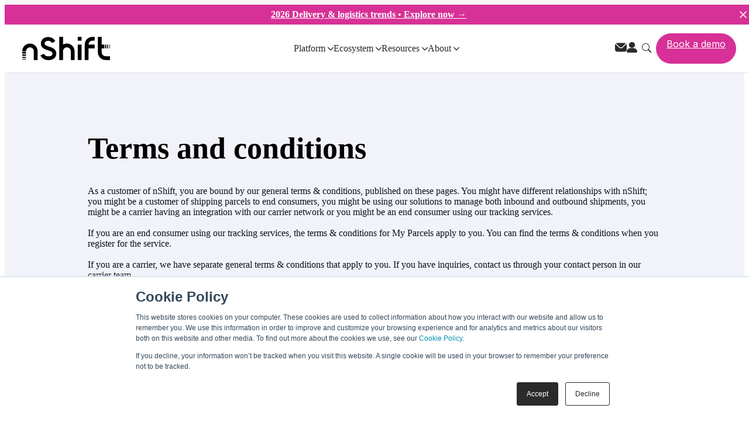

--- FILE ---
content_type: text/html; charset=UTF-8
request_url: https://nshift.com/terms-and-conditions
body_size: 22636
content:
<!doctype html><html lang="en"><head>
		<meta charset="utf-8">
		<title>nShift | Terms and conditions</title>
		<meta name="description" content="View nShift's terms and conditions">
		
		<link rel="SHORTCUT ICON" href="https://nshift.com/hubfs/n-logo-500px.png">
		
		
		
		
		<meta name="viewport" content="width=device-width, initial-scale=1">

    <script src="/hs/hsstatic/jquery-libs/static-1.4/jquery/jquery-1.11.2.js"></script>
<script>hsjQuery = window['jQuery'];</script>
    <meta property="og:description" content="View nShift's terms and conditions">
    <meta property="og:title" content="nShift | Terms and conditions">
    <meta name="twitter:description" content="View nShift's terms and conditions">
    <meta name="twitter:title" content="nShift | Terms and conditions">

    

    

    <style>
a.cta_button{-moz-box-sizing:content-box !important;-webkit-box-sizing:content-box !important;box-sizing:content-box !important;vertical-align:middle}.hs-breadcrumb-menu{list-style-type:none;margin:0px 0px 0px 0px;padding:0px 0px 0px 0px}.hs-breadcrumb-menu-item{float:left;padding:10px 0px 10px 10px}.hs-breadcrumb-menu-divider:before{content:'›';padding-left:10px}.hs-featured-image-link{border:0}.hs-featured-image{float:right;margin:0 0 20px 20px;max-width:50%}@media (max-width: 568px){.hs-featured-image{float:none;margin:0;width:100%;max-width:100%}}.hs-screen-reader-text{clip:rect(1px, 1px, 1px, 1px);height:1px;overflow:hidden;position:absolute !important;width:1px}
</style>

<link rel="stylesheet" href="https://nshift.com/hubfs/hub_generated/template_assets/1/188264323171/1768996522014/template_base.min.css">
<link rel="stylesheet" href="https://nshift.com/hubfs/hub_generated/template_assets/1/188264323169/1768996517434/template_base-overrides.min.css">
<link rel="stylesheet" href="https://nshift.com/hubfs/hub_generated/module_assets/1/77262607961/1744382612781/module_icon-cards.min.css">
<link rel="stylesheet" href="https://nshift.com/hubfs/hub_generated/module_assets/1/188550046313/1753846334828/module_SR_Footer_01_global.min.css">

		<style>
			.widget_1754636095959 {
		border-top: 0px none #e5e7ea;
border-bottom: 0px none #e5e7ea;

	}
    
	
			.sr-footer-01 .button__container {
				
				
			}
			
			.widget_1754636095959 .row.sr-spacer-bottom-50  {
				margin-bottom: 2rem;
				border-bottom: 1px solid #ebebeb;
			}
			
			.widget_1754636095959 .sr-footer-nav li a {
				
				color: inherit;
				
			}
			.widget_1754636095959 .sr-footer-nav .hs-menu-depth-1 > a,
			.widget_1754636095959 .sr-footer-nav li a,
			.widget_1754636095959 .footer-copyright p a {
				
			}
			.widget_1754636095959 .sr-footer-nav li a:hover,
			.widget_1754636095959 .footer-copyright p a:hover {
				
			}
			.widget_1754636095959 .sr-footer-nav .hs-menu-depth-1 > a {
				
			}
			
			@media (max-width: 991px){
				.sr-footer-01 .sr-footer-nav .hs-menu-wrapper > ul {
					display: flex;
					flex-direction: column;
				}
			}
			
			@media only screen and (min-width: 992px) {
				.sr-footer-01 .sr-footer-nav .hs-menu-wrapper > ul {
					justify-content: end;
				}
			}
			
			.sr-footer-01 .social .icon-1,
			.sr-footer-01 .social .icon-1 svg,
			.sr-footer-01 .social .icon-1 svg g,
			.sr-footer-01 .social .icon-1 svg g path {
				background-color: #2b2b2b;
				color: #ffffff;
				fill: #ffffff
			}
			
			.sr-footer-01 .social .icon-2,
			.sr-footer-01 .social .icon-2 svg,
			.sr-footer-01 .social .icon-2 svg g,
			.sr-footer-01 .social .icon-2 svg g path {
				background-color: #2b2b2b;
				color: #ffffff;
				fill: #ffffff
			}
			
			.sr-footer-01 .social .icon-3,
			.sr-footer-01 .social .icon-3 svg,
			.sr-footer-01 .social .icon-3 svg g,
			.sr-footer-01 .social .icon-3 svg g path {
				background-color: #2b2b2b;
				color: #ffffff;
				fill: #ffffff
			}
			
			.sr-footer-01 .social .icon-4,
			.sr-footer-01 .social .icon-4 svg,
			.sr-footer-01 .social .icon-4 svg g,
			.sr-footer-01 .social .icon-4 svg g path {
				background-color: #2b2b2b;
				color: #ffffff;
				fill: #ffffff
			}
			
		</style>
	
<!-- Editor Styles -->
<style id="hs_editor_style" type="text/css">
.body_dnd_area-row-0-max-width-section-centering > .row-fluid {
  max-width: 980px !important;
  margin-left: auto !important;
  margin-right: auto !important;
}
.body_dnd_area-row-1-max-width-section-centering > .row-fluid {
  max-width: 960px !important;
  margin-left: auto !important;
  margin-right: auto !important;
}
/* HubSpot Styles (default) */
.body_dnd_area-row-0-padding {
  padding-top: 64px !important;
}
.body_dnd_area-row-0-background-layers {
  background-image: linear-gradient(rgba(242, 243, 250, 1), rgba(242, 243, 250, 1)) !important;
  background-position: left top !important;
  background-size: auto !important;
  background-repeat: no-repeat !important;
}
.body_dnd_area-row-1-padding {
  padding-top: 80px !important;
  padding-bottom: 64px !important;
}
.body_dnd_area-row-1-background-layers {
  background-image: linear-gradient(rgba(242, 243, 250, 1), rgba(242, 243, 250, 1)) !important;
  background-position: left top !important;
  background-size: auto !important;
  background-repeat: no-repeat !important;
}
/* HubSpot Styles (mobile) */
@media (max-width: 767px) {
  .body_dnd_area-row-1-padding {
    padding-left: 20px !important;
    padding-right: 20px !important;
  }
  .dnd_area-module-1-padding > #hs_cos_wrapper_dnd_area-module-1 {
    padding-left: 20px !important;
    padding-right: 20px !important;
  }
}
</style>
<style>
  @font-face {
    font-family: "Inter";
    font-weight: 700;
    font-style: normal;
    font-display: swap;
    src: url("/_hcms/googlefonts/Inter/700.woff2") format("woff2"), url("/_hcms/googlefonts/Inter/700.woff") format("woff");
  }
  @font-face {
    font-family: "Inter";
    font-weight: 300;
    font-style: normal;
    font-display: swap;
    src: url("/_hcms/googlefonts/Inter/300.woff2") format("woff2"), url("/_hcms/googlefonts/Inter/300.woff") format("woff");
  }
  @font-face {
    font-family: "Inter";
    font-weight: 600;
    font-style: normal;
    font-display: swap;
    src: url("/_hcms/googlefonts/Inter/600.woff2") format("woff2"), url("/_hcms/googlefonts/Inter/600.woff") format("woff");
  }
  @font-face {
    font-family: "Inter";
    font-weight: 400;
    font-style: normal;
    font-display: swap;
    src: url("/_hcms/googlefonts/Inter/regular.woff2") format("woff2"), url("/_hcms/googlefonts/Inter/regular.woff") format("woff");
  }
  @font-face {
    font-family: "Inter";
    font-weight: 700;
    font-style: normal;
    font-display: swap;
    src: url("/_hcms/googlefonts/Inter/700.woff2") format("woff2"), url("/_hcms/googlefonts/Inter/700.woff") format("woff");
  }
</style>

    


    
<!--  Added by GoogleTagManager integration -->
<script>
var _hsp = window._hsp = window._hsp || [];
window.dataLayer = window.dataLayer || [];
function gtag(){dataLayer.push(arguments);}

var useGoogleConsentModeV2 = true;
var waitForUpdateMillis = 1000;



var hsLoadGtm = function loadGtm() {
    if(window._hsGtmLoadOnce) {
      return;
    }

    if (useGoogleConsentModeV2) {

      gtag('set','developer_id.dZTQ1Zm',true);

      gtag('consent', 'default', {
      'ad_storage': 'denied',
      'analytics_storage': 'denied',
      'ad_user_data': 'denied',
      'ad_personalization': 'denied',
      'wait_for_update': waitForUpdateMillis
      });

      _hsp.push(['useGoogleConsentModeV2'])
    }

    (function(w,d,s,l,i){w[l]=w[l]||[];w[l].push({'gtm.start':
    new Date().getTime(),event:'gtm.js'});var f=d.getElementsByTagName(s)[0],
    j=d.createElement(s),dl=l!='dataLayer'?'&l='+l:'';j.async=true;j.src=
    'https://www.googletagmanager.com/gtm.js?id='+i+dl;f.parentNode.insertBefore(j,f);
    })(window,document,'script','dataLayer','GTM-5JC34DN');

    window._hsGtmLoadOnce = true;
};

_hsp.push(['addPrivacyConsentListener', function(consent){
  if(consent.allowed || (consent.categories && consent.categories.analytics)){
    hsLoadGtm();
  }
}]);

</script>

<!-- /Added by GoogleTagManager integration -->

    <link rel="canonical" href="https://nshift.com/terms-and-conditions">


<meta property="og:url" content="https://nshift.com/terms-and-conditions">
<meta name="twitter:card" content="summary">
<meta http-equiv="content-language" content="en">






		
          <meta property="og:image" content="https://nshift.com/hubfs/nshift-logo-white-on-black.png">
        
        <meta name="published_at" value="7/8/22"> 
        <meta name="updated_at" value="10/8/25"> 
		
		
		
		

	<meta name="generator" content="HubSpot"></head>

	<body class="   hs-content-id-53353268574 hs-site-page page  sr dnd_page">
<!--  Added by GoogleTagManager integration -->
<noscript><iframe src="https://www.googletagmanager.com/ns.html?id=GTM-5JC34DN" height="0" width="0" style="display:none;visibility:hidden"></iframe></noscript>

<!-- /Added by GoogleTagManager integration -->


		
			
			
				<div data-global-resource-path="sr/templates/partials/site_header-new.html"><div class="container-fluid">
<div class="row-fluid-wrapper">
<div class="row-fluid">
<div class="span12 widget-span widget-type-cell " style="" data-widget-type="cell" data-x="0" data-w="12">

<div class="row-fluid-wrapper row-depth-1 row-number-1 dnd-section">
<div class="row-fluid ">
<div class="span12 widget-span widget-type-cell dnd-column" style="" data-widget-type="cell" data-x="0" data-w="12">

<div class="row-fluid-wrapper row-depth-1 row-number-2 dnd-row">
<div class="row-fluid ">
<div class="span12 widget-span widget-type-custom_widget dnd-module" style="" data-widget-type="custom_widget" data-x="0" data-w="12">
<div id="hs_cos_wrapper_widget_1751979253431" class="hs_cos_wrapper hs_cos_wrapper_widget hs_cos_wrapper_type_module" style="" data-hs-cos-general-type="widget" data-hs-cos-type="module"><style>
  #hs_cos_wrapper_widget_1751979253431 *,
#hs_cos_wrapper_widget_1751979253431 *::before,
#hs_cos_wrapper_widget_1751979253431 *::after { box-sizing:border-box; }

#hs_cos_wrapper_widget_1751979253431 .body-no-scroll { overflow:hidden; }

#hs_cos_wrapper_widget_1751979253431 .mega-menu-navigation {
  position:fixed;
  width:100%;
  z-index:1000;
}

#hs_cos_wrapper_widget_1751979253431 .desktop-nav {
  display:block;
  background-color:#fff;
  position:relative;
  z-index:1003;
  border-bottom:1px solid #e1e1df;
}

#hs_cos_wrapper_widget_1751979253431 .nav-container {
  display:flex;
  align-items:center;
  justify-content:space-between;
  padding:0px 30px;
  max-width:1380px;
  margin:0 auto;
}

#hs_cos_wrapper_widget_1751979253431 .nav-brand .brand-link {
  font-size:24px;
  font-weight:bold;
  color:#000;
  text-decoration:none;
  display:flex;
  align-items:center;
}

#hs_cos_wrapper_widget_1751979253431 .brand-logo {
  height:40px;
  width:auto;
  object-fit:contain;
}

#hs_cos_wrapper_widget_1751979253431 .announcement-bar {
  display:flex;
  justify-content:center;
  align-items:center;
  align-self:stretch;
  background-color:#d73096;
}

#hs_cos_wrapper_widget_1751979253431 .announcement-bar-link {
  display:flex;
  padding:0.5rem;
  justify-content:center;
  align-items:center;
  gap:0.5rem;
  flex:1 0 0;
  align-self:stretch;
  color:#FFF;
  font-weight:700;
}

#hs_cos_wrapper_widget_1751979253431 #announcement-bar-close {
  display:flex;
  padding:0 0.5rem;
  justify-content:center;
  align-items:center;
  gap:0.5rem;
  align-self:stretch;
  color:#FFF;
  font-weight:700;
}

@media (max-width:980px) {
  #hs_cos_wrapper_widget_1751979253431 .brand-logo { height:24px; }
}

#hs_cos_wrapper_widget_1751979253431 .nav-main {
  flex:1;
  display:flex;
  justify-content:center;
  margin-left:60px;
}

#hs_cos_wrapper_widget_1751979253431 .nav-menu {
  display:flex;
  list-style:none;
  margin:0;
  padding:0;
  gap:56px;
}

#hs_cos_wrapper_widget_1751979253431 .nav-item { position:relative; }

#hs_cos_wrapper_widget_1751979253431 .featured .nav-link-title { color:#d73096; }

#hs_cos_wrapper_widget_1751979253431 .nav-link {
  display:flex;
  align-items:center;
  padding:32px 0;
  color:#2b2b2b;
  text-decoration:none;
  font-size:16px;
  font-weight:500;
  transition:color 0.2s ease;
}

#hs_cos_wrapper_widget_1751979253431 .nav-item.dropdown-active .nav-link { color:#d73096; }

#hs_cos_wrapper_widget_1751979253431 .dropdown-icon {
  margin-left:4px;
  fill:currentColor;
  transition:transform 0.2s ease;
}

#hs_cos_wrapper_widget_1751979253431 .nav-item.dropdown-active .dropdown-icon { transform:rotate(180deg); }

#hs_cos_wrapper_widget_1751979253431 .nav-item .dropdown-icon path { fill:currentColor; }

#hs_cos_wrapper_widget_1751979253431 .nav-item .dropdown-icon path,
#hs_cos_wrapper_widget_1751979253431 .nav-item.dropdown-active .dropdown-icon path { transition:all 0.2s ease; }

#hs_cos_wrapper_widget_1751979253431 .nav-item.dropdown-active .dropdown-icon path { fill:#d8309b; }

#hs_cos_wrapper_widget_1751979253431 .nav-actions {
  display:flex;
  align-items:center;
  gap:16px;
  margin-left:12px;
}

#hs_cos_wrapper_widget_1751979253431 .search-toggle,
#hs_cos_wrapper_widget_1751979253431 .language-toggle,
#hs_cos_wrapper_widget_1751979253431 .lang-link {
  background:none;
  border:none;
  cursor:pointer;
  padding:8px;
  border-radius:4px;
  transition:background-color 0.2s ease;
  color:#2b2b2b;
}

#hs_cos_wrapper_widget_1751979253431 .search-toggle svg path { fill:#2b2b2b; }

#hs_cos_wrapper_widget_1751979253431 .language-toggle {
  display:flex;
  align-items:center;
  gap:4px;
  font-weight:500;
}

#hs_cos_wrapper_widget_1751979253431 .mobile-menu-toggle {
  display:none;
  flex-direction:column;
  gap:4px;
  background:none;
  border:none;
  cursor:pointer;
  padding:8px;
}

#hs_cos_wrapper_widget_1751979253431 .hamburger-line {
  width:20px;
  height:2px;
  background-color:#2b2b2b;
  transition:all 0.3s ease;
}

#hs_cos_wrapper_widget_1751979253431 .mega-menu-dropdown {
  position:fixed;
  top:var(--nav-height,125px);
  left:0;
  right:0;
  width:100%;
  background:#f7f7f7;
  opacity:0;
  visibility:hidden;
  transition:all 0.3s ease;
  z-index:1000;
  box-shadow:rgba(43,43,43,0.2) 0px 15px 15px;
  pointer-events:none;
}

#hs_cos_wrapper_widget_1751979253431 .nav-item.dropdown-active .mega-menu-dropdown {
  opacity:1;
  visibility:visible;
  transform:translateY(0);
  pointer-events:auto;
}

#hs_cos_wrapper_widget_1751979253431 .mega-menu-container {
  max-width:1200px;
  margin:0 auto;
  padding:40px 20px;
}

#hs_cos_wrapper_widget_1751979253431 .mega-menu-columns {
  display:grid;
  grid-template-columns:repeat(4,1fr);
  gap:34px;
  align-items:start;
}

#hs_cos_wrapper_widget_1751979253431 .mega-menu-column { min-width:0; }

#hs_cos_wrapper_widget_1751979253431 .mega-menu-column[data-column-span="2"] { grid-column:span 2; }

#hs_cos_wrapper_widget_1751979253431 .mega-menu-column[data-column-span="3"] { grid-column:span 3; }

#hs_cos_wrapper_widget_1751979253431 .mega-menu-column[data-column-span="4"] { grid-column:span 4; }

#hs_cos_wrapper_widget_1751979253431 .column-sub-columns {
  display:grid;
  grid-template-columns:repeat(var(--sub-columns,2),1fr);
  gap:30px;
  margin-top:20px;
}

#hs_cos_wrapper_widget_1751979253431 .column-sub-column { min-width:0; }

#hs_cos_wrapper_widget_1751979253431 .column-title {
  color:#2b2b2b;
  font-family:Inter;
  font-size:14px;
  font-style:normal;
  font-weight:500;
  line-height:100%;
  letter-spacing:0.7px;
  text-transform:uppercase;
  border-bottom:1px solid #e1e1df;
  padding-bottom:14px;
  margin-bottom:24px;
}

#hs_cos_wrapper_widget_1751979253431 .sub-column-title {
  color:#2b2b2b;
  font-family:Inter;
  font-size:12px;
  font-style:normal;
  font-weight:600;
  line-height:100%;
  letter-spacing:0.7px;
  text-transform:uppercase;
  border-bottom:1px solid #e1e1df;
  padding-bottom:12px;
  margin-bottom:20px;
}

#hs_cos_wrapper_widget_1751979253431 .nav-links-list {
  list-style:none;
  margin:0;
  padding:0;
}

#hs_cos_wrapper_widget_1751979253431 .nav-link-item { margin-bottom:12px; }

#hs_cos_wrapper_widget_1751979253431 .nav-link-item.featured {
  padding:16px;
  border-radius:4px;
  border:1px solid #e1e1df;
  background:#fff;
  margin-bottom:20px;
}

#hs_cos_wrapper_widget_1751979253431 .nav-link-item:not(.featured) { padding:0 16px; }

#hs_cos_wrapper_widget_1751979253431 .nav-link-anchor {
  text-decoration:none;
  color:inherit;
  display:flex;
  align-items:center;
  justify-content:space-between;
  width:100%;
  padding:5px 0;
}

#hs_cos_wrapper_widget_1751979253431 .nav-link-content {
  flex:1;
  display:flex;
  flex-direction:column;
  gap:2px;
}

#hs_cos_wrapper_widget_1751979253431 .nav-link-arrow {
  margin-left:12px;
  transition:transform 0.2s ease;
  flex-shrink:0;
}

#hs_cos_wrapper_widget_1751979253431 .nav-link-anchor:hover .nav-link-arrow { transform:translateX(4px); }

#hs_cos_wrapper_widget_1751979253431 .nav-link-title {
  color:#2b2b2b;
  font-family:Inter;
  font-size:16px;
  font-style:normal;
  font-weight:600;
  line-height:130%;
}

#hs_cos_wrapper_widget_1751979253431 .nav-link-description {
  font-size:14px;
  color:#6b7280;
  line-height:1.4;
}

#hs_cos_wrapper_widget_1751979253431 .nav-link-item:not(.featured) .nav-link-anchor:hover .nav-link-title { color:#d73096; }

#hs_cos_wrapper_widget_1751979253431 .feature-cards-grid {
  display:grid;
  gap:20px;
  height:100%;
  align-items:stretch;
}

#hs_cos_wrapper_widget_1751979253431 .feature-card {
  background:#fff;
  border-radius:12px;
  overflow:hidden;
  transition:transform 0.2s ease,box-shadow 0.2s ease;
  height:100%;
  display:flex;
  flex-direction:column;
}

#hs_cos_wrapper_widget_1751979253431 .card-image img {
  width:100%;
  height:200px;
  object-fit:cover;
}

#hs_cos_wrapper_widget_1751979253431 .card-content {
  padding:24px;
  flex:1;
  display:flex;
  flex-direction:column;
  gap:12px;
}

#hs_cos_wrapper_widget_1751979253431 .card-title {
  color:#000;
  font-size:16px;
  font-style:normal;
  font-weight:600;
  line-height:150%;
}

#hs_cos_wrapper_widget_1751979253431 .card-description {
  color:#47484d;
  font-family:Inter;
  font-size:14px;
  font-style:normal;
  font-weight:400;
  line-height:140%;
  flex:1;
}

#hs_cos_wrapper_widget_1751979253431 .card-cta {
  display:inline-flex;
  align-items:center;
  background:0 0;
  color:#2b2b2b;
  text-decoration:none;
  font-family:Inter;
  font-size:15px;
  font-style:normal;
  font-weight:500;
  line-height:110%;
  transition:all 0.2s ease;
  border-radius:50px;
  border:1px solid var(--Neutrals-Storm-Black,#2b2b2b);
  padding:12px 19px;
  margin-top:auto;
  align-self:flex-start;
}

#hs_cos_wrapper_widget_1751979253431 .card-cta:hover {
  color:#000;
  border-color:#000;
}

#hs_cos_wrapper_widget_1751979253431 .icon-grid {
  display:flex;
  flex-direction:column;
  gap:20px;
}

#hs_cos_wrapper_widget_1751979253431 .icon-item { display:block; }

#hs_cos_wrapper_widget_1751979253431 .icon-link {
  display:flex;
  align-items:center;
  justify-content:space-between;
  text-decoration:none;
  color:inherit;
  transition:background-color 0.2s ease;
  width:100%;
  display:grid;
  grid-template-columns:1fr 20px;
  gap:16px;
}

#hs_cos_wrapper_widget_1751979253431 .icon-link-content {
  display:flex;
  align-items:center;
  gap:12px;
  flex:1;
}

#hs_cos_wrapper_widget_1751979253431 .icon-link-arrow {
  transition:transform 0.2s ease;
  flex-shrink:0;
  opacity:1;
}

#hs_cos_wrapper_widget_1751979253431 .icon-link:hover .icon-link-arrow { transform:translateX(4px); }

#hs_cos_wrapper_widget_1751979253431 .icon-link:hover { background:0 0; }

#hs_cos_wrapper_widget_1751979253431 .icon-image {
  width:52px;
  height:52px;
  object-fit:contain;
}

#hs_cos_wrapper_widget_1751979253431 .icon-label {
  color:#2b2b2b;
  font-size:15px;
  font-style:normal;
  font-weight:600;
  line-height:150%;
}

#hs_cos_wrapper_widget_1751979253431 .logo-showcase {
  display:grid;
  grid-template-columns:repeat(auto-fit,minmax(60px,1fr));
  gap:16px;
  align-items:center;
}

#hs_cos_wrapper_widget_1751979253431 .logo-item { text-align:center; }

#hs_cos_wrapper_widget_1751979253431 .logo-link {
  display:block;
  padding:8px;
  border-radius:6px;
  transition:background-color 0.2s ease;
}

#hs_cos_wrapper_widget_1751979253431 .logo-link:hover { background:#f9fafb; }

#hs_cos_wrapper_widget_1751979253431 .logo-image {
  max-width:100%;
  height:32px;
  object-fit:contain;
}

#hs_cos_wrapper_widget_1751979253431 .custom-content__wrapper {
  margin-top:22px;
  border-left:6px solid #d73096;
  padding-left:14px;
}

#hs_cos_wrapper_widget_1751979253431 .custom-content__wrapper2 {
  margin-top:19px;
  border-left:6px solid #d73096;
  padding-left:14px;
}

#hs_cos_wrapper_widget_1751979253431 .custom-content__wrapper p,
#hs_cos_wrapper_widget_1751979253431 .custom-content__wrapper2 p {
  color:#2b2b2b;
  font-family:Inter;
  font-size:16px;
  font-style:normal;
  font-weight:700;
  line-height:150%;
  margin-bottom:0px;
}

#hs_cos_wrapper_widget_1751979253431 .custom-content__wrapper a,
#hs_cos_wrapper_widget_1751979253431 .custom-content__wrapper2 a {
  color:#d73096;
  font-family:Inter;
  font-size:16px;
  font-style:normal;
  font-weight:500;
  line-height:110%;
}

#hs_cos_wrapper_widget_1751979253431 .mobile-nav {
  position:fixed;
  left:0;
  transform:translateX(-100%);
  transition:transform 0.3s ease;
  background:#f7f7f7;
  top:var(--nav-height);
  height:100vh;
  width:100%;
  z-index:1001;
  display:flex;
  flex-direction:column;
}

#hs_cos_wrapper_widget_1751979253431 .mobile-nav.active { transform:translateX(0); }

#hs_cos_wrapper_widget_1751979253431 .mobile-nav.is-submenu-active .mobile-nav-content { display:none; }

#hs_cos_wrapper_widget_1751979253431 .mobile-nav-content {
  display:flex;
  flex-direction:column;
  height:100%;
  overflow-y:auto;
}

#hs_cos_wrapper_widget_1751979253431 .mobile-search {
  padding:24px 20px;
  background:#F7F7F7;
}

#hs_cos_wrapper_widget_1751979253431 .search-input-wrapper {
  position:relative;
  width:100%;
}

#hs_cos_wrapper_widget_1751979253431 .search-input {
  width:100%;
  padding:12px 20px;
  border-radius:60px;
  border:1px solid #6E6F73;
  background:#FFF;
  color:#6E6F73;
  font-family:Inter;
  font-size:16px;
  font-style:normal;
  font-weight:500;
  line-height:110%;
}

#hs_cos_wrapper_widget_1751979253431 .search-button {
  position:absolute;
  right:8px;
  top:50%;
  transform:translateY(-50%);
  background:none;
  border:none;
  cursor:pointer;
  padding:8px;
}

#hs_cos_wrapper_widget_1751979253431 .mobile-nav-menu {
  list-style:none;
  margin:0;
  padding:0;
  display:flex;
  flex-direction:column;
  gap:14px;
}

#hs_cos_wrapper_widget_1751979253431 .mobile-nav-item { border-bottom:1px solid #f3f4f6; }

#hs_cos_wrapper_widget_1751979253431 .mobile-nav-link {
  display:flex;
  align-items:center;
  justify-content:space-between;
  padding:16px 40px;
  text-decoration:none;
  background:none;
  border:none;
  width:100%;
  text-align:left;
  cursor:pointer;
  color:#2B2B2B;
  font-family:Inter;
  font-size:16px;
  font-style:normal;
  font-weight:500;
  line-height:110%;
}

#hs_cos_wrapper_widget_1751979253431 .mobile-nav-link:hover { background:#f9fafb; }

#hs_cos_wrapper_widget_1751979253431 .mobile-submenu {
  position:absolute;
  top:0;
  left:0;
  width:100%;
  height:100%;
  background:#F7F7F7;
  z-index:1002;
  transform:translateX(100%);
  transition:transform 0.3s ease;
  overflow-y:auto;
  display:none;
  flex-direction:column;
}

#hs_cos_wrapper_widget_1751979253431 .mobile-submenu.active {
  display:flex;
  transform:translateX(0);
}

#hs_cos_wrapper_widget_1751979253431 .mobile-submenu-header {
  padding:32px 40px;
  background:#F7F7F7;
}

#hs_cos_wrapper_widget_1751979253431 #submenu-ecosystem .mobile-submenu-section-title:first-of-type { margin-top:32px; }

#hs_cos_wrapper_widget_1751979253431 .submenu-back {
  display:flex;
  align-items:center;
  gap:8px;
  background:none;
  border:none;
  cursor:pointer;
  color:var(--Neutrals-Mid-Grey,#6E6F73);
  font-family:Inter;
  font-size:16px;
  font-style:normal;
  font-weight:500;
  line-height:110%;
  padding:0;
  margin-bottom:0px;
}

#hs_cos_wrapper_widget_1751979253431 .submenu-title {
  font-size:16px;
  font-weight:600;
  color:#000;
  text-transform:uppercase;
  letter-spacing:0.05em;
  margin:0;
}

#hs_cos_wrapper_widget_1751979253431 .mobile-submenu-content {
  flex-grow:1;
  overflow-y:auto;
  padding:0px 40px;
  background:#F7F7F7;
}

#hs_cos_wrapper_widget_1751979253431 .mobile-submenu-link {
  display:block;
  padding:8px 0px;
  color:var(--Neutrals-Storm-Black,#2B2B2B);
  font-family:Inter;
  font-size:16px;
  font-style:normal;
  font-weight:500;
  line-height:110%;
  text-decoration:none;
}

#hs_cos_wrapper_widget_1751979253431 .mobile-submenu-cta {
  display:block;
  text-align:left;
  text-decoration:none;
  border:1px solid #d1d5db;
  border-radius:4px;
  padding:10px 18px;
  margin-bottom:12px;
  color:#fafafa;
  background-color:#2b2b2b;
  font-family:Inter;
  font-size:16px;
  font-style:normal;
  font-weight:500;
  line-height:110%;
}

#hs_cos_wrapper_widget_1751979253431 .mobile-nav-footer {
  padding:32px 40px;
  border-top:1px solid #E1E1DF;
  background:#F7F7F7;
  margin-top:auto;
}

#hs_cos_wrapper_widget_1751979253431 .mobile-footer-link {
  display:flex;
  align-items:center;
  gap:12px;
  padding:16px 0;
  text-decoration:none;
  color:var(--Neutrals-Storm-Black,#2B2B2B);
  font-family:Inter;
  font-size:16px;
  font-style:normal;
  font-weight:500;
  line-height:110%;
}

#hs_cos_wrapper_widget_1751979253431 .mobile-footer-link:last-child { border-bottom:none; }

#hs_cos_wrapper_widget_1751979253431 .mobile-footer-link svg:last-child {
  margin-left:auto;
  color:#9ca3af;
}

#hs_cos_wrapper_widget_1751979253431 .mobile-nav-overlay {
  position:fixed;
  top:var(--nav-height);
  left:0;
  right:0;
  bottom:0;
  background:rgba(0,0,0,0.5);
  opacity:0;
  visibility:hidden;
  transition:all 0.3s ease;
  z-index:1000;
}

#hs_cos_wrapper_widget_1751979253431 .mobile-nav-overlay.active {
  opacity:1;
  visibility:visible;
}

#hs_cos_wrapper_widget_1751979253431 .custom-content_buttons-wrapper {
  display:flex;
  flex-wrap:wrap;
  gap:12px;
  margin-top:64px;
  align-items:center;
}

#hs_cos_wrapper_widget_1751979253431 .link-dark {
  color:#47484D;
  font-weight:500;
  font-size:15px;
}

@media (max-width:1024px) {
  #hs_cos_wrapper_widget_1751979253431 .nav-menu { gap:24px; }
}

@media (max-width:980px) {
  #hs_cos_wrapper_widget_1751979253431 .nav-container { padding:16px 20px; }

  #hs_cos_wrapper_widget_1751979253431 .desktop-nav .nav-main,
  #hs_cos_wrapper_widget_1751979253431 .desktop-nav .nav-actions .search-toggle,
  #hs_cos_wrapper_widget_1751979253431 .desktop-nav .nav-actions .contact-link,
  #hs_cos_wrapper_widget_1751979253431 .desktop-nav .nav-actions .login-link,
  #hs_cos_wrapper_widget_1751979253431 .desktop-nav .nav-actions .book-a-demo { display:none; }

  #hs_cos_wrapper_widget_1751979253431 .mobile-menu-toggle { display:flex; }

  #hs_cos_wrapper_widget_1751979253431 .desktop-nav .nav-actions .search-toggle { display:none; }

  #hs_cos_wrapper_widget_1751979253431 .submenu-title { display:none; }

  #hs_cos_wrapper_widget_1751979253431 .btn--search-close svg { width:16px; }
}

@media (max-width:768px) {
  #hs_cos_wrapper_widget_1751979253431 .mega-menu-columns { grid-template-columns:1fr; }

  #hs_cos_wrapper_widget_1751979253431 .mega-menu-column[data-column-span] { grid-column:span 1; }

  #hs_cos_wrapper_widget_1751979253431 .column-sub-columns { grid-template-columns:1fr; }
}

#hs_cos_wrapper_widget_1751979253431 .mobile-submenu-section-title {
  padding:12px 0px;
  padding-top:0;
  margin-top:32px;
  color:var(--Neutrals-Storm-Black,#2B2B2B);
  font-family:Inter;
  font-size:14px;
  font-style:normal;
  font-weight:500;
  line-height:100%;
  letter-spacing:0.7px;
  text-transform:uppercase;
  border-bottom:1px solid #E1E1DF;
}

#hs_cos_wrapper_widget_1751979253431 .mobile-submenu-section-title:first-of-type { margin-top:0; }

#hs_cos_wrapper_widget_1751979253431 .search {
  position:absolute;
  top:0;
  left:0;
  width:100%;
  height:100%;
  background-color:#F7F7F7;
  display:flex;
  align-items:center;
  justify-content:center;
  padding:16px;
  z-index:1000;
  transform:translateY(-100%);
  transition:transform 0.3s ease;
  pointer-events:none;
}

#hs_cos_wrapper_widget_1751979253431 .search.active {
  transform:translateY(0);
  pointer-events:auto;
}

#hs_cos_wrapper_widget_1751979253431 .search__input {
  width:100%;
  padding:13px 0;
  font-size:16px;
  outline:none;
  border:0;
  border-radius:0;
  background:#F7F7F7;
  color:#6E6F73;
}

#hs_cos_wrapper_widget_1751979253431 .search-wrapper {
  display:flex;
  gap:32px;
  max-width:1200px;
  width:100%;
  align-items:center;
}

#hs_cos_wrapper_widget_1751979253431 .search form {
  width:100%;
  max-width:1138px;
}

#hs_cos_wrapper_widget_1751979253431 .btn--search-close {
  background:none;
  border:none;
  cursor:pointer;
  padding:0;
  border-radius:0;
}

#hs_cos_wrapper_widget_1751979253431 .language-selector {
  position:relative;
  display:inline-block;
}

#hs_cos_wrapper_widget_1751979253431 .language-toggle svg { transition:transform 0.2s ease; }

#hs_cos_wrapper_widget_1751979253431 .language-selector.active .language-toggle svg { transform:rotate(180deg); }

#hs_cos_wrapper_widget_1751979253431 .language-dropdown {
  position:absolute;
  top:100%;
  left:0;
  right:0;
  margin-top:4px;
  background:#ffffff;
  border-radius:4px;
  opacity:0;
  visibility:hidden;
  transform:translateY(-10px);
  transition:all 0.2s ease;
  z-index:1000;
  min-width:100%;
  background:#ffffff;
}

#hs_cos_wrapper_widget_1751979253431 .language-selector.active .language-dropdown {
  opacity:1;
  visibility:visible;
  transform:translateY(0);
}

#hs_cos_wrapper_widget_1751979253431 .language-list {
  list-style:none;
  margin:0;
  padding:0;
}

#hs_cos_wrapper_widget_1751979253431 .lang-item {
  margin:0;
  display:flex;
}

#hs_cos_wrapper_widget_1751979253431 .lang-link {
  width:100%;
  color:#2B2B2B;
}

#hs_cos_wrapper_widget_1751979253431 .lang-link:hover { color:#d8309b; }

#hs_cos_wrapper_widget_1751979253431 .ham-menu .desktop-nav .nav-main,
#hs_cos_wrapper_widget_1751979253431 .ham-menu .desktop-nav .nav-actions .search-toggle { display:none; }

#hs_cos_wrapper_widget_1751979253431 .ham-menu .nav-container { padding:23px 20px; }

#hs_cos_wrapper_widget_1751979253431 .ham-menu .mobile-menu-toggle { display:flex; }

#hs_cos_wrapper_widget_1751979253431 .ham-menu .mobile-nav { display:block; }

#hs_cos_wrapper_widget_1751979253431 .ham-menu .mobile-nav-content,
#hs_cos_wrapper_widget_1751979253431 .ham-menu .mobile-submenu-header,
#hs_cos_wrapper_widget_1751979253431 .ham-menu .mobile-submenu-content {
  max-width:1380px;
  margin:0 auto;
  width:100%;
}

#hs_cos_wrapper_widget_1751979253431 .btn.btn__primary { padding:10px 18px; }

#hs_cos_wrapper_widget_1751979253431 a.btn.btn__primary:hover { color:#FFF; }

</style>


<nav class="mega-menu-navigation  ">
  <div class="desktop-nav">
		
		  
		<!-- /content-library/future-of-delivery-logistics-trends-2026 <> https://nshift.com/terms-and-conditions -->
		<div class="announcement-bar">
			<a class="announcement-bar-link" href="https://nshift.com/content-library/future-of-delivery-logistics-trends-2026" style="color:#FFF; font-weight:700; display: flex; justify-content: center; width: 100%;">2026 Delivery &amp; logistics trends • Explore now →</a>
			<a id="announcement-bar-close" href="#"><svg width="20" height="20" viewbox="0 0 20 20" fill="none" xmlns="http://www.w3.org/2000/svg">
        <path d="M15 5L5 15M5 5L15 15" stroke="#fff" stroke-width="1.66667" stroke-linecap="round" stroke-linejoin="round"></path>
      </svg></a>
		</div>
		
		
		<!--<div style="display: flex; width: 100%; justify-content: center; align-items:center; padding: 0.5rem; background-color: #d73096; color: #FFFFFF; font-weight: 700"><a href="https://nshift.com/content-library/future-of-delivery-logistics-trends-2026" style="color:#FFF; font-weight:700; display: flex; justify-content: center; width: 100%;">2026 Delivery & logistics trends • Explore now →</a></div> -->
		  
		
    <div class="nav-container">
      <div class="nav-brand">
        <a href="/" class="brand-link">
          
          <img src="https://nshift.com/hubfs/Brand-Assets/nShift-logos/LOGO_nshift-black_aug25.svg" alt="LOGO_nshift-black_aug25" class="brand-logo">
          
        </a>
      </div>
      <div class="nav-main">
        <ul class="nav-menu">
          
          <li class="nav-item has-dropdown" data-menu-id="platform">
            
            <a href="#" class="nav-link dropdown-trigger" aria-haspopup="true" aria-expanded="false">
              Platform
              <svg class="dropdown-icon" xmlns="http://www.w3.org/2000/svg" width="10" height="7" viewbox="0 0 10 7" fill="none">
                <path d="M9.90008 1.18526L9.39911 0.684327C9.33236 0.617433 9.25546 0.584091 9.16853 0.584091C9.08181 0.584091 9.00494 0.617433 8.93819 0.684327L5.00005 4.62225L1.06209 0.684432C0.995301 0.617538 0.918439 0.584196 0.831611 0.584196C0.744747 0.584196 0.667886 0.617538 0.601132 0.684432L0.100235 1.1854C0.0333416 1.25215 0 1.32901 0 1.41588C0 1.50267 0.0334469 1.57953 0.100235 1.64629L4.76957 6.31573C4.83633 6.38252 4.91322 6.41589 5.00005 6.41589C5.08688 6.41589 5.16364 6.38252 5.23036 6.31573L9.90008 1.64629C9.96683 1.5795 10 1.50264 10 1.41588C10 1.32901 9.96683 1.25215 9.90008 1.18526Z" fill="#E1E1DF" />
              </svg>
            </a>
            <div class="mega-menu-dropdown ">
              <div class="mega-menu-container">
                <div class="mega-menu-columns">
                  
                  <div class="mega-menu-column" data-column-type="link_text" data-column-span="1">
                    
                    <h3 class="column-title">Platform</h3>
                    
                    <ul class="nav-links-list">
                      
                      <li class="nav-link-item featured">
                        <a href="https://nshift.com/platform" class="nav-link-anchor">
                          <div class="nav-link-content">
                            <span class="nav-link-title">Explore the nShift platform</span><span class="nav-link-description">All-in-one, modular, and endlessly scalable.</span>
                          </div>
                          <svg class="nav-link-arrow" xmlns="http://www.w3.org/2000/svg" width="8" height="12" viewbox="0 0 8 12" fill="none">
                            <path d="M7.37933 5.72339L1.77599 .120322C1.6958 .0402196 1.60353 0 1.49938 0C1.39518 0 1.30295 .0402196 1.22281 .120322L.621703 .721551C.541432 .801696 .501465 .893759 .501465 .998119C.501465 1.10248 .541432 1.19454 .621703 1.27469L5.34716 6.00013L.621703 10.7257C.541432 10.8058 .501465 10.898 .501465 11.0021C.501465 11.1064 .541432 11.1986 .621703 11.2788L1.22285 11.8798C1.303 11.96 1.39523 12 1.49942 12C1.60357 12 1.6958 11.9599 1.77599 11.8798L7.37903 6.27669C7.45914 6.19659 7.49923 6.10432 7.49923 6.00013C7.49923 5.89593 7.45943 5.8037 7.37933 5.72339Z" fill="#D73096" />
                          </svg>
                        </a>
                      </li>
                      
                      <li class="nav-link-item ">
                        <a href="https://nshift.com/platform/carrier-connectivity" class="nav-link-anchor">
                          <div class="nav-link-content">
                            <span class="nav-link-title">Carrier connectivity</span>
                          </div>
                          <svg class="nav-link-arrow" xmlns="http://www.w3.org/2000/svg" width="8" height="12" viewbox="0 0 8 12" fill="none">
                            <path d="M7.37933 5.72339L1.77599 .120322C1.6958 .0402196 1.60353 0 1.49938 0C1.39518 0 1.30295 .0402196 1.22281 .120322L.621703 .721551C.541432 .801696 .501465 .893759 .501465 .998119C.501465 1.10248 .541432 1.19454 .621703 1.27469L5.34716 6.00013L.621703 10.7257C.541432 10.8058 .501465 10.898 .501465 11.0021C.501465 11.1064 .541432 11.1986 .621703 11.2788L1.22285 11.8798C1.303 11.96 1.39523 12 1.49942 12C1.60357 12 1.6958 11.9599 1.77599 11.8798L7.37903 6.27669C7.45914 6.19659 7.49923 6.10432 7.49923 6.00013C7.49923 5.89593 7.45943 5.8037 7.37933 5.72339Z" fill="#D73096" />
                          </svg>
                        </a>
                      </li>
                      
                      <li class="nav-link-item ">
                        <a href="https://nshift.com/platform/data-fabric" class="nav-link-anchor">
                          <div class="nav-link-content">
                            <span class="nav-link-title">Data fabric</span>
                          </div>
                          <svg class="nav-link-arrow" xmlns="http://www.w3.org/2000/svg" width="8" height="12" viewbox="0 0 8 12" fill="none">
                            <path d="M7.37933 5.72339L1.77599 .120322C1.6958 .0402196 1.60353 0 1.49938 0C1.39518 0 1.30295 .0402196 1.22281 .120322L.621703 .721551C.541432 .801696 .501465 .893759 .501465 .998119C.501465 1.10248 .541432 1.19454 .621703 1.27469L5.34716 6.00013L.621703 10.7257C.541432 10.8058 .501465 10.898 .501465 11.0021C.501465 11.1064 .541432 11.1986 .621703 11.2788L1.22285 11.8798C1.303 11.96 1.39523 12 1.49942 12C1.60357 12 1.6958 11.9599 1.77599 11.8798L7.37903 6.27669C7.45914 6.19659 7.49923 6.10432 7.49923 6.00013C7.49923 5.89593 7.45943 5.8037 7.37933 5.72339Z" fill="#D73096" />
                          </svg>
                        </a>
                      </li>
                      
                      <li class="nav-link-item ">
                        <a href="https://nshift.com/platform/sustainability-reporting" class="nav-link-anchor">
                          <div class="nav-link-content">
                            <span class="nav-link-title">Sustainability reporting</span>
                          </div>
                          <svg class="nav-link-arrow" xmlns="http://www.w3.org/2000/svg" width="8" height="12" viewbox="0 0 8 12" fill="none">
                            <path d="M7.37933 5.72339L1.77599 .120322C1.6958 .0402196 1.60353 0 1.49938 0C1.39518 0 1.30295 .0402196 1.22281 .120322L.621703 .721551C.541432 .801696 .501465 .893759 .501465 .998119C.501465 1.10248 .541432 1.19454 .621703 1.27469L5.34716 6.00013L.621703 10.7257C.541432 10.8058 .501465 10.898 .501465 11.0021C.501465 11.1064 .541432 11.1986 .621703 11.2788L1.22285 11.8798C1.303 11.96 1.39523 12 1.49942 12C1.60357 12 1.6958 11.9599 1.77599 11.8798L7.37903 6.27669C7.45914 6.19659 7.49923 6.10432 7.49923 6.00013C7.49923 5.89593 7.45943 5.8037 7.37933 5.72339Z" fill="#D73096" />
                          </svg>
                        </a>
                      </li>
                      
                      <li class="nav-link-item ">
                        <a href="https://nshift.com/platform/compliance" class="nav-link-anchor">
                          <div class="nav-link-content">
                            <span class="nav-link-title">Compliance</span>
                          </div>
                          <svg class="nav-link-arrow" xmlns="http://www.w3.org/2000/svg" width="8" height="12" viewbox="0 0 8 12" fill="none">
                            <path d="M7.37933 5.72339L1.77599 .120322C1.6958 .0402196 1.60353 0 1.49938 0C1.39518 0 1.30295 .0402196 1.22281 .120322L.621703 .721551C.541432 .801696 .501465 .893759 .501465 .998119C.501465 1.10248 .541432 1.19454 .621703 1.27469L5.34716 6.00013L.621703 10.7257C.541432 10.8058 .501465 10.898 .501465 11.0021C.501465 11.1064 .541432 11.1986 .621703 11.2788L1.22285 11.8798C1.303 11.96 1.39523 12 1.49942 12C1.60357 12 1.6958 11.9599 1.77599 11.8798L7.37903 6.27669C7.45914 6.19659 7.49923 6.10432 7.49923 6.00013C7.49923 5.89593 7.45943 5.8037 7.37933 5.72339Z" fill="#D73096" />
                          </svg>
                        </a>
                      </li>
                      
                    </ul>
                    
                    <div class="custom-content__wrapper" style="margin-top: 22px">
                      <p>Platform services</p>
                      <a href="https://nshift.com/platform/services">See all</a> 
                    </div>
                    
                    
                    
                    
                    
                    
                  </div>
                  
                  <div class="mega-menu-column" data-column-type="link_icon" data-column-span="1">
                    
                    <h3 class="column-title">PRODUCTS</h3>
                    
                    
                    
                    <div class="icon-grid">
                      
                      <div class="icon-item">
                        
                        <a href="https://nshift.com/products/checkout" class="icon-link">
                          <div class="icon-link-content">
                            <img src="https://nshift.com/hubfs/Frame%20270.svg" alt="Frame 270" class="icon-image" loading="lazy">
                            <span class="icon-label">Checkout</span>
                          </div>
                          <svg class="icon-link-arrow" xmlns="http://www.w3.org/2000/svg" width="8" height="12" viewbox="0 0 8 12" fill="none">
                            <path d="M7.37933 5.72339L1.77599 .120322C1.6958 .0402196 1.60353 0 1.49938 0C1.39518 0 1.30295 .0402196 1.22281 .120322L.621703 .721551C.541432 .801696 .501465 .893759 .501465 .998119C.501465 1.10248 .541432 1.19454 .621703 1.27469L5.34716 6.00013L.621703 10.7257C.541432 10.8058 .501465 10.898 .501465 11.0021C.501465 11.1064 .541432 11.1986 .621703 11.2788L1.22285 11.8798C1.303 11.96 1.39523 12 1.49942 12C1.60357 12 1.6958 11.9599 1.77599 11.8798L7.37903 6.27669C7.45914 6.19659 7.49923 6.10432 7.49923 6.00013C7.49923 5.89593 7.45943 5.8037 7.37933 5.72339Z" fill="#D73096" />
                          </svg>
                        </a>
                        
                      </div>
                      
                      <div class="icon-item">
                        
                        <a href="https://nshift.com/products/deliver" class="icon-link">
                          <div class="icon-link-content">
                            <img src="https://nshift.com/hubfs/icon-deliver-black-bg.svg" alt="icon-deliver-black-bg" class="icon-image" loading="lazy">
                            <span class="icon-label">Deliver</span>
                          </div>
                          <svg class="icon-link-arrow" xmlns="http://www.w3.org/2000/svg" width="8" height="12" viewbox="0 0 8 12" fill="none">
                            <path d="M7.37933 5.72339L1.77599 .120322C1.6958 .0402196 1.60353 0 1.49938 0C1.39518 0 1.30295 .0402196 1.22281 .120322L.621703 .721551C.541432 .801696 .501465 .893759 .501465 .998119C.501465 1.10248 .541432 1.19454 .621703 1.27469L5.34716 6.00013L.621703 10.7257C.541432 10.8058 .501465 10.898 .501465 11.0021C.501465 11.1064 .541432 11.1986 .621703 11.2788L1.22285 11.8798C1.303 11.96 1.39523 12 1.49942 12C1.60357 12 1.6958 11.9599 1.77599 11.8798L7.37903 6.27669C7.45914 6.19659 7.49923 6.10432 7.49923 6.00013C7.49923 5.89593 7.45943 5.8037 7.37933 5.72339Z" fill="#D73096" />
                          </svg>
                        </a>
                        
                      </div>
                      
                      <div class="icon-item">
                        
                        <a href="https://nshift.com/products/track" class="icon-link">
                          <div class="icon-link-content">
                            <img src="https://nshift.com/hubfs/icon-track-black-bg.svg" alt="icon-track-black-bg" class="icon-image" loading="lazy">
                            <span class="icon-label">Track</span>
                          </div>
                          <svg class="icon-link-arrow" xmlns="http://www.w3.org/2000/svg" width="8" height="12" viewbox="0 0 8 12" fill="none">
                            <path d="M7.37933 5.72339L1.77599 .120322C1.6958 .0402196 1.60353 0 1.49938 0C1.39518 0 1.30295 .0402196 1.22281 .120322L.621703 .721551C.541432 .801696 .501465 .893759 .501465 .998119C.501465 1.10248 .541432 1.19454 .621703 1.27469L5.34716 6.00013L.621703 10.7257C.541432 10.8058 .501465 10.898 .501465 11.0021C.501465 11.1064 .541432 11.1986 .621703 11.2788L1.22285 11.8798C1.303 11.96 1.39523 12 1.49942 12C1.60357 12 1.6958 11.9599 1.77599 11.8798L7.37903 6.27669C7.45914 6.19659 7.49923 6.10432 7.49923 6.00013C7.49923 5.89593 7.45943 5.8037 7.37933 5.72339Z" fill="#D73096" />
                          </svg>
                        </a>
                        
                      </div>
                      
                      <div class="icon-item">
                        
                        <a href="https://nshift.com/products/returns" class="icon-link">
                          <div class="icon-link-content">
                            <img src="https://nshift.com/hubfs/icon-return-black-bg.svg" alt="icon-return-black-bg" class="icon-image" loading="lazy">
                            <span class="icon-label">Return</span>
                          </div>
                          <svg class="icon-link-arrow" xmlns="http://www.w3.org/2000/svg" width="8" height="12" viewbox="0 0 8 12" fill="none">
                            <path d="M7.37933 5.72339L1.77599 .120322C1.6958 .0402196 1.60353 0 1.49938 0C1.39518 0 1.30295 .0402196 1.22281 .120322L.621703 .721551C.541432 .801696 .501465 .893759 .501465 .998119C.501465 1.10248 .541432 1.19454 .621703 1.27469L5.34716 6.00013L.621703 10.7257C.541432 10.8058 .501465 10.898 .501465 11.0021C.501465 11.1064 .541432 11.1986 .621703 11.2788L1.22285 11.8798C1.303 11.96 1.39523 12 1.49942 12C1.60357 12 1.6958 11.9599 1.77599 11.8798L7.37903 6.27669C7.45914 6.19659 7.49923 6.10432 7.49923 6.00013C7.49923 5.89593 7.45943 5.8037 7.37933 5.72339Z" fill="#D73096" />
                          </svg>
                        </a>
                        
                      </div>
                      
											
                    <div class="custom-content__wrapper2" style="margin-top: ">
                      <p>Browse all products</p>
                      <a href="https://nshift.com/products/all">View full list</a>
                    </div>
                    
                    </div>
                    
                    
                    
                  </div>
                  
                  <div class="mega-menu-column" data-column-type="card" data-column-span="1">
                    
                    
                    
                    
                    
                    <div class="feature-cards-grid">
                      
                      <div class="feature-card">
                        
                        <div class="card-image">
                          <a href="https://nshift.com/carrier-network">
													<img src="https://nshift.com/hs-fs/hubfs/nShift/Images/megamenu-carriers.webp?width=1080&amp;height=800&amp;name=megamenu-carriers.webp" alt="megamenu-carriers" width="1080" height="800" loading="lazy" srcset="https://nshift.com/hs-fs/hubfs/nShift/Images/megamenu-carriers.webp?width=540&amp;height=400&amp;name=megamenu-carriers.webp 540w, https://nshift.com/hs-fs/hubfs/nShift/Images/megamenu-carriers.webp?width=1080&amp;height=800&amp;name=megamenu-carriers.webp 1080w, https://nshift.com/hs-fs/hubfs/nShift/Images/megamenu-carriers.webp?width=1620&amp;height=1200&amp;name=megamenu-carriers.webp 1620w, https://nshift.com/hs-fs/hubfs/nShift/Images/megamenu-carriers.webp?width=2160&amp;height=1600&amp;name=megamenu-carriers.webp 2160w, https://nshift.com/hs-fs/hubfs/nShift/Images/megamenu-carriers.webp?width=2700&amp;height=2000&amp;name=megamenu-carriers.webp 2700w, https://nshift.com/hs-fs/hubfs/nShift/Images/megamenu-carriers.webp?width=3240&amp;height=2400&amp;name=megamenu-carriers.webp 3240w" sizes="(max-width: 1080px) 100vw, 1080px">
													</a>
                        </div>
                        
                        <div class="card-content">
                          
                          <h4 class="card-title">Carriers</h4>
                          
                          <p class="card-description">nShift’s carrier network connects businesses to 1,000+ local and global providers.</p>
                          <a href="https://nshift.com/carrier-network" class="card-cta" style="align-self: ">Explore carriers</a>
                        </div>
                      </div>
                      
                    </div>
                    
                  </div>
                  
                  <div class="mega-menu-column" data-column-type="card" data-column-span="1">
                    
                    
                    
                    
                    
                    <div class="feature-cards-grid">
                      
                      <div class="feature-card">
                        
                        <div class="card-image">
                          <a href="https://nshift.com/integration-partners">
													<img src="https://nshift.com/hs-fs/hubfs/nShift/Images/megamenu-integrations.webp?width=1080&amp;height=800&amp;name=megamenu-integrations.webp" alt="megamenu-integrations" width="1080" height="800" loading="lazy" srcset="https://nshift.com/hs-fs/hubfs/nShift/Images/megamenu-integrations.webp?width=540&amp;height=400&amp;name=megamenu-integrations.webp 540w, https://nshift.com/hs-fs/hubfs/nShift/Images/megamenu-integrations.webp?width=1080&amp;height=800&amp;name=megamenu-integrations.webp 1080w, https://nshift.com/hs-fs/hubfs/nShift/Images/megamenu-integrations.webp?width=1620&amp;height=1200&amp;name=megamenu-integrations.webp 1620w, https://nshift.com/hs-fs/hubfs/nShift/Images/megamenu-integrations.webp?width=2160&amp;height=1600&amp;name=megamenu-integrations.webp 2160w, https://nshift.com/hs-fs/hubfs/nShift/Images/megamenu-integrations.webp?width=2700&amp;height=2000&amp;name=megamenu-integrations.webp 2700w, https://nshift.com/hs-fs/hubfs/nShift/Images/megamenu-integrations.webp?width=3240&amp;height=2400&amp;name=megamenu-integrations.webp 3240w" sizes="(max-width: 1080px) 100vw, 1080px">
													</a>
                        </div>
                        
                        <div class="card-content">
                          
                          <h4 class="card-title">Integrations</h4>
                          
                          <p class="card-description">nShift connects with leading systems, so you can streamline your delivery operations.</p>
                          <a href="https://nshift.com/integration-partners" class="card-cta" style="align-self: ">Explore integrations</a>
                        </div>
                      </div>
                      
                    </div>
                    
                  </div>
                  
                </div>
              </div>
            </div>
            
          </li>
          
          <li class="nav-item has-dropdown" data-menu-id="ecosystem">
            
            <a href="#" class="nav-link dropdown-trigger" aria-haspopup="true" aria-expanded="false">
              Ecosystem
              <svg class="dropdown-icon" xmlns="http://www.w3.org/2000/svg" width="10" height="7" viewbox="0 0 10 7" fill="none">
                <path d="M9.90008 1.18526L9.39911 0.684327C9.33236 0.617433 9.25546 0.584091 9.16853 0.584091C9.08181 0.584091 9.00494 0.617433 8.93819 0.684327L5.00005 4.62225L1.06209 0.684432C0.995301 0.617538 0.918439 0.584196 0.831611 0.584196C0.744747 0.584196 0.667886 0.617538 0.601132 0.684432L0.100235 1.1854C0.0333416 1.25215 0 1.32901 0 1.41588C0 1.50267 0.0334469 1.57953 0.100235 1.64629L4.76957 6.31573C4.83633 6.38252 4.91322 6.41589 5.00005 6.41589C5.08688 6.41589 5.16364 6.38252 5.23036 6.31573L9.90008 1.64629C9.96683 1.5795 10 1.50264 10 1.41588C10 1.32901 9.96683 1.25215 9.90008 1.18526Z" fill="#E1E1DF" />
              </svg>
            </a>
            <div class="mega-menu-dropdown ">
              <div class="mega-menu-container">
                <div class="mega-menu-columns">
                  
                  <div class="mega-menu-column" data-column-type="card" data-column-span="1">
                    
                    
                    
                    
                    
                    <div class="feature-cards-grid">
                      
                      <div class="feature-card">
                        
                        <div class="card-image">
                          <a href="https://nshift.com/partner-program">
													<img src="https://nshift.com/hs-fs/hubfs/nShift/Images/megamenu-partners.webp?width=1080&amp;height=800&amp;name=megamenu-partners.webp" alt="megamenu-partners" width="1080" height="800" loading="lazy" srcset="https://nshift.com/hs-fs/hubfs/nShift/Images/megamenu-partners.webp?width=540&amp;height=400&amp;name=megamenu-partners.webp 540w, https://nshift.com/hs-fs/hubfs/nShift/Images/megamenu-partners.webp?width=1080&amp;height=800&amp;name=megamenu-partners.webp 1080w, https://nshift.com/hs-fs/hubfs/nShift/Images/megamenu-partners.webp?width=1620&amp;height=1200&amp;name=megamenu-partners.webp 1620w, https://nshift.com/hs-fs/hubfs/nShift/Images/megamenu-partners.webp?width=2160&amp;height=1600&amp;name=megamenu-partners.webp 2160w, https://nshift.com/hs-fs/hubfs/nShift/Images/megamenu-partners.webp?width=2700&amp;height=2000&amp;name=megamenu-partners.webp 2700w, https://nshift.com/hs-fs/hubfs/nShift/Images/megamenu-partners.webp?width=3240&amp;height=2400&amp;name=megamenu-partners.webp 3240w" sizes="(max-width: 1080px) 100vw, 1080px">
													</a>
                        </div>
                        
                        <div class="card-content">
                          
                          <h4 class="card-title">Partnerships</h4>
                          
                          <p class="card-description">Grow your business and build stronger connections through our certified partner ecosystem.</p>
                          <a href="https://nshift.com/partner-program" class="card-cta" style="align-self: ">Become a partner</a>
                        </div>
                      </div>
                      
                    </div>
                    
                  </div>
                  
                  <div class="mega-menu-column" data-column-type="link_icon" data-column-span="1">
                    
                    <h3 class="column-title">Integration Partners</h3>
                    
                    
                    
                    <div class="icon-grid">
                      
                      <div class="icon-item">
                        
                        <a href="https://nshift.com/integration-partners/ecommerce" class="icon-link">
                          <div class="icon-link-content">
                            <img src="https://nshift.com/hubfs/icon-megamenu-ecom.svg" alt="icon-megamenu-ecom" class="icon-image" loading="lazy">
                            <span class="icon-label">E-commerce platforms</span>
                          </div>
                          <svg class="icon-link-arrow" xmlns="http://www.w3.org/2000/svg" width="8" height="12" viewbox="0 0 8 12" fill="none">
                            <path d="M7.37933 5.72339L1.77599 .120322C1.6958 .0402196 1.60353 0 1.49938 0C1.39518 0 1.30295 .0402196 1.22281 .120322L.621703 .721551C.541432 .801696 .501465 .893759 .501465 .998119C.501465 1.10248 .541432 1.19454 .621703 1.27469L5.34716 6.00013L.621703 10.7257C.541432 10.8058 .501465 10.898 .501465 11.0021C.501465 11.1064 .541432 11.1986 .621703 11.2788L1.22285 11.8798C1.303 11.96 1.39523 12 1.49942 12C1.60357 12 1.6958 11.9599 1.77599 11.8798L7.37903 6.27669C7.45914 6.19659 7.49923 6.10432 7.49923 6.00013C7.49923 5.89593 7.45943 5.8037 7.37933 5.72339Z" fill="#D73096" />
                          </svg>
                        </a>
                        
                      </div>
                      
                      <div class="icon-item">
                        
                        <a href="https://nshift.com/integration-partners/erp" class="icon-link">
                          <div class="icon-link-content">
                            <img src="https://nshift.com/hubfs/nShift/Icons/icon-megamenu-erp.svg" alt="icon-megamenu-erp" class="icon-image" loading="lazy">
                            <span class="icon-label">ERP</span>
                          </div>
                          <svg class="icon-link-arrow" xmlns="http://www.w3.org/2000/svg" width="8" height="12" viewbox="0 0 8 12" fill="none">
                            <path d="M7.37933 5.72339L1.77599 .120322C1.6958 .0402196 1.60353 0 1.49938 0C1.39518 0 1.30295 .0402196 1.22281 .120322L.621703 .721551C.541432 .801696 .501465 .893759 .501465 .998119C.501465 1.10248 .541432 1.19454 .621703 1.27469L5.34716 6.00013L.621703 10.7257C.541432 10.8058 .501465 10.898 .501465 11.0021C.501465 11.1064 .541432 11.1986 .621703 11.2788L1.22285 11.8798C1.303 11.96 1.39523 12 1.49942 12C1.60357 12 1.6958 11.9599 1.77599 11.8798L7.37903 6.27669C7.45914 6.19659 7.49923 6.10432 7.49923 6.00013C7.49923 5.89593 7.45943 5.8037 7.37933 5.72339Z" fill="#D73096" />
                          </svg>
                        </a>
                        
                      </div>
                      
                      <div class="icon-item">
                        
                        <a href="https://nshift.com/integration-partners/wms" class="icon-link">
                          <div class="icon-link-content">
                            <img src="https://nshift.com/hubfs/nShift/Icons/icon-megamenu-warehouse.svg" alt="icon-megamenu-warehouse" class="icon-image" loading="lazy">
                            <span class="icon-label">Warehouse management systems</span>
                          </div>
                          <svg class="icon-link-arrow" xmlns="http://www.w3.org/2000/svg" width="8" height="12" viewbox="0 0 8 12" fill="none">
                            <path d="M7.37933 5.72339L1.77599 .120322C1.6958 .0402196 1.60353 0 1.49938 0C1.39518 0 1.30295 .0402196 1.22281 .120322L.621703 .721551C.541432 .801696 .501465 .893759 .501465 .998119C.501465 1.10248 .541432 1.19454 .621703 1.27469L5.34716 6.00013L.621703 10.7257C.541432 10.8058 .501465 10.898 .501465 11.0021C.501465 11.1064 .541432 11.1986 .621703 11.2788L1.22285 11.8798C1.303 11.96 1.39523 12 1.49942 12C1.60357 12 1.6958 11.9599 1.77599 11.8798L7.37903 6.27669C7.45914 6.19659 7.49923 6.10432 7.49923 6.00013C7.49923 5.89593 7.45943 5.8037 7.37933 5.72339Z" fill="#D73096" />
                          </svg>
                        </a>
                        
                      </div>
                      
                      <div class="icon-item">
                        
                        <a href="https://nshift.com/integration-partners/payment-solution-providers" class="icon-link">
                          <div class="icon-link-content">
                            <img src="https://nshift.com/hubfs/nShift/Icons/icon-megamenu-payment.svg" alt="icon-megamenu-payment" class="icon-image" loading="lazy">
                            <span class="icon-label">Payment solution providers (PSP)</span>
                          </div>
                          <svg class="icon-link-arrow" xmlns="http://www.w3.org/2000/svg" width="8" height="12" viewbox="0 0 8 12" fill="none">
                            <path d="M7.37933 5.72339L1.77599 .120322C1.6958 .0402196 1.60353 0 1.49938 0C1.39518 0 1.30295 .0402196 1.22281 .120322L.621703 .721551C.541432 .801696 .501465 .893759 .501465 .998119C.501465 1.10248 .541432 1.19454 .621703 1.27469L5.34716 6.00013L.621703 10.7257C.541432 10.8058 .501465 10.898 .501465 11.0021C.501465 11.1064 .541432 11.1986 .621703 11.2788L1.22285 11.8798C1.303 11.96 1.39523 12 1.49942 12C1.60357 12 1.6958 11.9599 1.77599 11.8798L7.37903 6.27669C7.45914 6.19659 7.49923 6.10432 7.49923 6.00013C7.49923 5.89593 7.45943 5.8037 7.37933 5.72339Z" fill="#D73096" />
                          </svg>
                        </a>
                        
                      </div>
                      
											
                    <div class="custom-content__wrapper2" style="margin-top: ">
                      <p>View all integration partners</p>
                      <a href="https://nshift.com/integration-partners">View all</a>
                    </div>
                    
                    </div>
                    
                    
                    
                  </div>
                  
                  <div class="mega-menu-column" data-column-type="card" data-column-span="1">
                    
                    
                    
                    
                    
                    <div class="feature-cards-grid">
                      
                      <div class="feature-card">
                        
                        <div class="card-image">
                          <a href="https://nshift.com/carrier-network">
													<img src="https://nshift.com/hs-fs/hubfs/nShift/Images/megamenu-carriers.webp?width=1080&amp;height=800&amp;name=megamenu-carriers.webp" alt="megamenu-carriers" width="1080" height="800" loading="lazy" srcset="https://nshift.com/hs-fs/hubfs/nShift/Images/megamenu-carriers.webp?width=540&amp;height=400&amp;name=megamenu-carriers.webp 540w, https://nshift.com/hs-fs/hubfs/nShift/Images/megamenu-carriers.webp?width=1080&amp;height=800&amp;name=megamenu-carriers.webp 1080w, https://nshift.com/hs-fs/hubfs/nShift/Images/megamenu-carriers.webp?width=1620&amp;height=1200&amp;name=megamenu-carriers.webp 1620w, https://nshift.com/hs-fs/hubfs/nShift/Images/megamenu-carriers.webp?width=2160&amp;height=1600&amp;name=megamenu-carriers.webp 2160w, https://nshift.com/hs-fs/hubfs/nShift/Images/megamenu-carriers.webp?width=2700&amp;height=2000&amp;name=megamenu-carriers.webp 2700w, https://nshift.com/hs-fs/hubfs/nShift/Images/megamenu-carriers.webp?width=3240&amp;height=2400&amp;name=megamenu-carriers.webp 3240w" sizes="(max-width: 1080px) 100vw, 1080px">
													</a>
                        </div>
                        
                        <div class="card-content">
                          
                          <h4 class="card-title">Carriers</h4>
                          
                          <p class="card-description">nShift’s carrier network connects businesses to 1,000+ local and global providers.</p>
                          <a href="https://nshift.com/carrier-network" class="card-cta" style="align-self: ">Browse carrier network</a>
                        </div>
                      </div>
                      
                    </div>
                    
                  </div>
                  
                  <div class="mega-menu-column" data-column-type="card" data-column-span="1">
                    
                    
                    
                    
                    
                    <div class="feature-cards-grid">
                      
                      <div class="feature-card">
                        
                        <div class="card-image">
                          <a href="https://nshift.com/customers">
													<img src="https://nshift.com/hs-fs/hubfs/nShift/Images/megamenu-customers.webp?width=1080&amp;height=800&amp;name=megamenu-customers.webp" alt="megamenu-customers" width="1080" height="800" loading="lazy" srcset="https://nshift.com/hs-fs/hubfs/nShift/Images/megamenu-customers.webp?width=540&amp;height=400&amp;name=megamenu-customers.webp 540w, https://nshift.com/hs-fs/hubfs/nShift/Images/megamenu-customers.webp?width=1080&amp;height=800&amp;name=megamenu-customers.webp 1080w, https://nshift.com/hs-fs/hubfs/nShift/Images/megamenu-customers.webp?width=1620&amp;height=1200&amp;name=megamenu-customers.webp 1620w, https://nshift.com/hs-fs/hubfs/nShift/Images/megamenu-customers.webp?width=2160&amp;height=1600&amp;name=megamenu-customers.webp 2160w, https://nshift.com/hs-fs/hubfs/nShift/Images/megamenu-customers.webp?width=2700&amp;height=2000&amp;name=megamenu-customers.webp 2700w, https://nshift.com/hs-fs/hubfs/nShift/Images/megamenu-customers.webp?width=3240&amp;height=2400&amp;name=megamenu-customers.webp 3240w" sizes="(max-width: 1080px) 100vw, 1080px">
													</a>
                        </div>
                        
                        <div class="card-content">
                          
                          <h4 class="card-title">Customers</h4>
                          
                          <p class="card-description">Leading brands trust nShift to simplify delivery, cut costs, and delight customers.</p>
                          <a href="https://nshift.com/customers" class="card-cta" style="align-self: ">Customer stories</a>
                        </div>
                      </div>
                      
                    </div>
                    
                  </div>
                  
                </div>
              </div>
            </div>
            
          </li>
          
          <li class="nav-item has-dropdown" data-menu-id="resources">
            
            <a href="#" class="nav-link dropdown-trigger" aria-haspopup="true" aria-expanded="false">
              Resources
              <svg class="dropdown-icon" xmlns="http://www.w3.org/2000/svg" width="10" height="7" viewbox="0 0 10 7" fill="none">
                <path d="M9.90008 1.18526L9.39911 0.684327C9.33236 0.617433 9.25546 0.584091 9.16853 0.584091C9.08181 0.584091 9.00494 0.617433 8.93819 0.684327L5.00005 4.62225L1.06209 0.684432C0.995301 0.617538 0.918439 0.584196 0.831611 0.584196C0.744747 0.584196 0.667886 0.617538 0.601132 0.684432L0.100235 1.1854C0.0333416 1.25215 0 1.32901 0 1.41588C0 1.50267 0.0334469 1.57953 0.100235 1.64629L4.76957 6.31573C4.83633 6.38252 4.91322 6.41589 5.00005 6.41589C5.08688 6.41589 5.16364 6.38252 5.23036 6.31573L9.90008 1.64629C9.96683 1.5795 10 1.50264 10 1.41588C10 1.32901 9.96683 1.25215 9.90008 1.18526Z" fill="#E1E1DF" />
              </svg>
            </a>
            <div class="mega-menu-dropdown ">
              <div class="mega-menu-container">
                <div class="mega-menu-columns">
                  
                  <div class="mega-menu-column" data-column-type="link_text" data-column-span="1">
                    
                    <ul class="nav-links-list">
                      
                      <li class="nav-link-item featured">
                        <a href="https://nshift.com/platform/apis" class="nav-link-anchor">
                          <div class="nav-link-content">
                            <span class="nav-link-title">API &amp; development</span><span class="nav-link-description">Docs, tools, and guides</span>
                          </div>
                          <svg class="nav-link-arrow" xmlns="http://www.w3.org/2000/svg" width="8" height="12" viewbox="0 0 8 12" fill="none">
                            <path d="M7.37933 5.72339L1.77599 .120322C1.6958 .0402196 1.60353 0 1.49938 0C1.39518 0 1.30295 .0402196 1.22281 .120322L.621703 .721551C.541432 .801696 .501465 .893759 .501465 .998119C.501465 1.10248 .541432 1.19454 .621703 1.27469L5.34716 6.00013L.621703 10.7257C.541432 10.8058 .501465 10.898 .501465 11.0021C.501465 11.1064 .541432 11.1986 .621703 11.2788L1.22285 11.8798C1.303 11.96 1.39523 12 1.49942 12C1.60357 12 1.6958 11.9599 1.77599 11.8798L7.37903 6.27669C7.45914 6.19659 7.49923 6.10432 7.49923 6.00013C7.49923 5.89593 7.45943 5.8037 7.37933 5.72339Z" fill="#D73096" />
                          </svg>
                        </a>
                      </li>
                      
                      <li class="nav-link-item featured">
                        <a href="https://helpcenter.nshift.com/hc/en-us" class="nav-link-anchor">
                          <div class="nav-link-content">
                            <span class="nav-link-title">Help center</span><span class="nav-link-description">FAQs, tutorials, support</span>
                          </div>
                          <svg class="nav-link-arrow" xmlns="http://www.w3.org/2000/svg" width="8" height="12" viewbox="0 0 8 12" fill="none">
                            <path d="M7.37933 5.72339L1.77599 .120322C1.6958 .0402196 1.60353 0 1.49938 0C1.39518 0 1.30295 .0402196 1.22281 .120322L.621703 .721551C.541432 .801696 .501465 .893759 .501465 .998119C.501465 1.10248 .541432 1.19454 .621703 1.27469L5.34716 6.00013L.621703 10.7257C.541432 10.8058 .501465 10.898 .501465 11.0021C.501465 11.1064 .541432 11.1986 .621703 11.2788L1.22285 11.8798C1.303 11.96 1.39523 12 1.49942 12C1.60357 12 1.6958 11.9599 1.77599 11.8798L7.37903 6.27669C7.45914 6.19659 7.49923 6.10432 7.49923 6.00013C7.49923 5.89593 7.45943 5.8037 7.37933 5.72339Z" fill="#D73096" />
                          </svg>
                        </a>
                      </li>
                      
                      <li class="nav-link-item featured">
                        <a href="https://nshift.com/products/all" class="nav-link-anchor">
                          <div class="nav-link-content">
                            <span class="nav-link-title">Browse all products</span><span class="nav-link-description">Full portfolio overview</span>
                          </div>
                          <svg class="nav-link-arrow" xmlns="http://www.w3.org/2000/svg" width="8" height="12" viewbox="0 0 8 12" fill="none">
                            <path d="M7.37933 5.72339L1.77599 .120322C1.6958 .0402196 1.60353 0 1.49938 0C1.39518 0 1.30295 .0402196 1.22281 .120322L.621703 .721551C.541432 .801696 .501465 .893759 .501465 .998119C.501465 1.10248 .541432 1.19454 .621703 1.27469L5.34716 6.00013L.621703 10.7257C.541432 10.8058 .501465 10.898 .501465 11.0021C.501465 11.1064 .541432 11.1986 .621703 11.2788L1.22285 11.8798C1.303 11.96 1.39523 12 1.49942 12C1.60357 12 1.6958 11.9599 1.77599 11.8798L7.37903 6.27669C7.45914 6.19659 7.49923 6.10432 7.49923 6.00013C7.49923 5.89593 7.45943 5.8037 7.37933 5.72339Z" fill="#D73096" />
                          </svg>
                        </a>
                      </li>
                      
                    </ul>
                    
                    
                    
                    
                    
                    
                  </div>
                  
                  <div class="mega-menu-column" data-column-type="multi_column" data-column-span="2">
                    
                    <h3 class="column-title">By content type</h3>
                    
                    <div class="column-sub-columns" style="--sub-columns: 2;">
                      
                      <div class="column-sub-column">
                        
                        <div class="icon-grid">
                           
                          <div class="icon-item">
                            <div class="icon-link">
                              <a href="https://nshift.com/blog" style="display: flex; align-items: center;">
                              <div class="icon-link-content">
                                <img src="https://nshift.com/hubfs/nShift/Icons/icon-megamenu-blog.svg" alt="icon-megamenu-blog" class="icon-image" loading="lazy">
                                <span class="icon-label">Blog</span>
                              </div>
                              <svg class="icon-link-arrow" xmlns="http://www.w3.org/2000/svg" width="8" height="12" viewbox="0 0 8 12" fill="none">
                                <path d="M7.37933 5.72339L1.77599 .120322C1.6958 .0402196 1.60353 0 1.49938 0C1.39518 0 1.30295 .0402196 1.22281 .120322L.621703 .721551C.541432 .801696 .501465 .893759 .501465 .998119C.501465 1.10248 .541432 1.19454 .621703 1.27469L5.34716 6.00013L.621703 10.7257C.541432 10.8058 .501465 10.898 .501465 11.0021C.501465 11.1064 .541432 11.1986 .621703 11.2788L1.22285 11.8798C1.303 11.96 1.39523 12 1.49942 12C1.60357 12 1.6958 11.9599 1.77599 11.8798L7.37903 6.27669C7.45914 6.19659 7.49923 6.10432 7.49923 6.00013C7.49923 5.89593 7.45943 5.8037 7.37933 5.72339Z" fill="#D73096" />
                              </svg>
                                </a>
                            </div>
                          </div>
                           
                          <div class="icon-item">
                            <div class="icon-link">
                              <a href="https://nshift.com/content-library" style="display: flex; align-items: center;">
                              <div class="icon-link-content">
                                <img src="https://nshift.com/hubfs/nShift/Icons/icon-megamenu-content.svg" alt="icon-megamenu-content" class="icon-image" loading="lazy">
                                <span class="icon-label">Content library</span>
                              </div>
                              <svg class="icon-link-arrow" xmlns="http://www.w3.org/2000/svg" width="8" height="12" viewbox="0 0 8 12" fill="none">
                                <path d="M7.37933 5.72339L1.77599 .120322C1.6958 .0402196 1.60353 0 1.49938 0C1.39518 0 1.30295 .0402196 1.22281 .120322L.621703 .721551C.541432 .801696 .501465 .893759 .501465 .998119C.501465 1.10248 .541432 1.19454 .621703 1.27469L5.34716 6.00013L.621703 10.7257C.541432 10.8058 .501465 10.898 .501465 11.0021C.501465 11.1064 .541432 11.1986 .621703 11.2788L1.22285 11.8798C1.303 11.96 1.39523 12 1.49942 12C1.60357 12 1.6958 11.9599 1.77599 11.8798L7.37903 6.27669C7.45914 6.19659 7.49923 6.10432 7.49923 6.00013C7.49923 5.89593 7.45943 5.8037 7.37933 5.72339Z" fill="#D73096" />
                              </svg>
                                </a>
                            </div>
                          </div>
                           
                          <div class="icon-item">
                            <div class="icon-link">
                              <a href="https://nshift.com/customers" style="display: flex; align-items: center;">
                              <div class="icon-link-content">
                                <img src="https://nshift.com/hubfs/nShift/Icons/icon-megamenu-customer-stories.svg" alt="icon-megamenu-customer-stories" class="icon-image" loading="lazy">
                                <span class="icon-label">Customer stories</span>
                              </div>
                              <svg class="icon-link-arrow" xmlns="http://www.w3.org/2000/svg" width="8" height="12" viewbox="0 0 8 12" fill="none">
                                <path d="M7.37933 5.72339L1.77599 .120322C1.6958 .0402196 1.60353 0 1.49938 0C1.39518 0 1.30295 .0402196 1.22281 .120322L.621703 .721551C.541432 .801696 .501465 .893759 .501465 .998119C.501465 1.10248 .541432 1.19454 .621703 1.27469L5.34716 6.00013L.621703 10.7257C.541432 10.8058 .501465 10.898 .501465 11.0021C.501465 11.1064 .541432 11.1986 .621703 11.2788L1.22285 11.8798C1.303 11.96 1.39523 12 1.49942 12C1.60357 12 1.6958 11.9599 1.77599 11.8798L7.37903 6.27669C7.45914 6.19659 7.49923 6.10432 7.49923 6.00013C7.49923 5.89593 7.45943 5.8037 7.37933 5.72339Z" fill="#D73096" />
                              </svg>
                                </a>
                            </div>
                          </div>
                          
                        </div>
                        
                      </div>
                      
                      <div class="column-sub-column">
                        
                        <div class="icon-grid">
                           
                          <div class="icon-item">
                            <div class="icon-link">
                              <a href="https://nshift.com/resources/glossary" style="display: flex; align-items: center;">
                              <div class="icon-link-content">
                                <img src="https://nshift.com/hubfs/nShift/Icons/icon-megamenu-glossary.svg" alt="icon-megamenu-glossary" class="icon-image" loading="lazy">
                                <span class="icon-label">Glossary</span>
                              </div>
                              <svg class="icon-link-arrow" xmlns="http://www.w3.org/2000/svg" width="8" height="12" viewbox="0 0 8 12" fill="none">
                                <path d="M7.37933 5.72339L1.77599 .120322C1.6958 .0402196 1.60353 0 1.49938 0C1.39518 0 1.30295 .0402196 1.22281 .120322L.621703 .721551C.541432 .801696 .501465 .893759 .501465 .998119C.501465 1.10248 .541432 1.19454 .621703 1.27469L5.34716 6.00013L.621703 10.7257C.541432 10.8058 .501465 10.898 .501465 11.0021C.501465 11.1064 .541432 11.1986 .621703 11.2788L1.22285 11.8798C1.303 11.96 1.39523 12 1.49942 12C1.60357 12 1.6958 11.9599 1.77599 11.8798L7.37903 6.27669C7.45914 6.19659 7.49923 6.10432 7.49923 6.00013C7.49923 5.89593 7.45943 5.8037 7.37933 5.72339Z" fill="#D73096" />
                              </svg>
                                </a>
                            </div>
                          </div>
                           
                          <div class="icon-item">
                            <div class="icon-link">
                              <a href="https://nshift.com/events" style="display: flex; align-items: center;">
                              <div class="icon-link-content">
                                <img src="https://nshift.com/hubfs/nShift/Icons/icon-megamenu-events.svg" alt="icon-megamenu-events" class="icon-image" loading="lazy">
                                <span class="icon-label">Events</span>
                              </div>
                              <svg class="icon-link-arrow" xmlns="http://www.w3.org/2000/svg" width="8" height="12" viewbox="0 0 8 12" fill="none">
                                <path d="M7.37933 5.72339L1.77599 .120322C1.6958 .0402196 1.60353 0 1.49938 0C1.39518 0 1.30295 .0402196 1.22281 .120322L.621703 .721551C.541432 .801696 .501465 .893759 .501465 .998119C.501465 1.10248 .541432 1.19454 .621703 1.27469L5.34716 6.00013L.621703 10.7257C.541432 10.8058 .501465 10.898 .501465 11.0021C.501465 11.1064 .541432 11.1986 .621703 11.2788L1.22285 11.8798C1.303 11.96 1.39523 12 1.49942 12C1.60357 12 1.6958 11.9599 1.77599 11.8798L7.37903 6.27669C7.45914 6.19659 7.49923 6.10432 7.49923 6.00013C7.49923 5.89593 7.45943 5.8037 7.37933 5.72339Z" fill="#D73096" />
                              </svg>
                                </a>
                            </div>
                          </div>
                           
                          <div class="icon-item">
                            <div class="icon-link">
                              <a href="https://nshift.com/webinars" style="display: flex; align-items: center;">
                              <div class="icon-link-content">
                                <img src="https://nshift.com/hubfs/nShift/Icons/icon-megamenu-webinars.svg" alt="icon-megamenu-webinars" class="icon-image" loading="lazy">
                                <span class="icon-label">Webinars</span>
                              </div>
                              <svg class="icon-link-arrow" xmlns="http://www.w3.org/2000/svg" width="8" height="12" viewbox="0 0 8 12" fill="none">
                                <path d="M7.37933 5.72339L1.77599 .120322C1.6958 .0402196 1.60353 0 1.49938 0C1.39518 0 1.30295 .0402196 1.22281 .120322L.621703 .721551C.541432 .801696 .501465 .893759 .501465 .998119C.501465 1.10248 .541432 1.19454 .621703 1.27469L5.34716 6.00013L.621703 10.7257C.541432 10.8058 .501465 10.898 .501465 11.0021C.501465 11.1064 .541432 11.1986 .621703 11.2788L1.22285 11.8798C1.303 11.96 1.39523 12 1.49942 12C1.60357 12 1.6958 11.9599 1.77599 11.8798L7.37903 6.27669C7.45914 6.19659 7.49923 6.10432 7.49923 6.00013C7.49923 5.89593 7.45943 5.8037 7.37933 5.72339Z" fill="#D73096" />
                              </svg>
                                </a>
                            </div>
                          </div>
                          
                        </div>
                        
                      </div>
                      
                    </div>
                    
                    
                    
                    
                    
                  </div>
                  
                  <div class="mega-menu-column" data-column-type="card" data-column-span="1">
                    
                    
                    
                    
                    
                    <div class="feature-cards-grid">
                      
                      <div class="feature-card">
                        
                        <div class="card-image">
                          <a href="https://nshift.com/content-library/future-of-delivery-logistics-trends-2026">
													<img src="https://nshift.com/hs-fs/hubfs/2026-trends-menu-3.webp?width=530&amp;height=400&amp;name=2026-trends-menu-3.webp" alt="2026-trends-menu-3" width="530" height="400" loading="lazy" srcset="https://nshift.com/hs-fs/hubfs/2026-trends-menu-3.webp?width=265&amp;height=200&amp;name=2026-trends-menu-3.webp 265w, https://nshift.com/hs-fs/hubfs/2026-trends-menu-3.webp?width=530&amp;height=400&amp;name=2026-trends-menu-3.webp 530w, https://nshift.com/hs-fs/hubfs/2026-trends-menu-3.webp?width=795&amp;height=600&amp;name=2026-trends-menu-3.webp 795w, https://nshift.com/hs-fs/hubfs/2026-trends-menu-3.webp?width=1060&amp;height=800&amp;name=2026-trends-menu-3.webp 1060w, https://nshift.com/hs-fs/hubfs/2026-trends-menu-3.webp?width=1325&amp;height=1000&amp;name=2026-trends-menu-3.webp 1325w, https://nshift.com/hs-fs/hubfs/2026-trends-menu-3.webp?width=1590&amp;height=1200&amp;name=2026-trends-menu-3.webp 1590w" sizes="(max-width: 530px) 100vw, 530px">
													</a>
                        </div>
                        
                        <div class="card-content">
                          <a href="https://nshift.com/content-library/future-of-delivery-logistics-trends-2026" class="card-cta" style="align-self: center">2026 Trends report</a>
                        </div>
                      </div>
                      
                    </div>
                    
                  </div>
                  
                </div>
              </div>
            </div>
            
          </li>
          
          <li class="nav-item has-dropdown" data-menu-id="about">
            
            <a href="#" class="nav-link dropdown-trigger" aria-haspopup="true" aria-expanded="false">
              About
              <svg class="dropdown-icon" xmlns="http://www.w3.org/2000/svg" width="10" height="7" viewbox="0 0 10 7" fill="none">
                <path d="M9.90008 1.18526L9.39911 0.684327C9.33236 0.617433 9.25546 0.584091 9.16853 0.584091C9.08181 0.584091 9.00494 0.617433 8.93819 0.684327L5.00005 4.62225L1.06209 0.684432C0.995301 0.617538 0.918439 0.584196 0.831611 0.584196C0.744747 0.584196 0.667886 0.617538 0.601132 0.684432L0.100235 1.1854C0.0333416 1.25215 0 1.32901 0 1.41588C0 1.50267 0.0334469 1.57953 0.100235 1.64629L4.76957 6.31573C4.83633 6.38252 4.91322 6.41589 5.00005 6.41589C5.08688 6.41589 5.16364 6.38252 5.23036 6.31573L9.90008 1.64629C9.96683 1.5795 10 1.50264 10 1.41588C10 1.32901 9.96683 1.25215 9.90008 1.18526Z" fill="#E1E1DF" />
              </svg>
            </a>
            <div class="mega-menu-dropdown ">
              <div class="mega-menu-container">
                <div class="mega-menu-columns">
                  
                  <div class="mega-menu-column" data-column-type="multi_column" data-column-span="2">
                    
                    <h3 class="column-title">ABOUT NSHIFT</h3>
                    
                    <div class="column-sub-columns" style="--sub-columns: 2;">
                      
                      <div class="column-sub-column">
                        
                        <div class="custom-content"><h3>It’s all in the delivery™</h3>
<p>From checkout to emissions, nShift powers the leading Delivery &amp; Experience Management platform, helping you run the entire delivery journey in one place with the speed, clarity, and care that keep your customers coming back.</p></div>
                          
                        
                        <div class="custom-content_buttons-wrapper">
                          
                          
                          <div style="display: none">
                            (SizeLimitingPyList: [{button_text=About us, button_url={type=EXTERNAL, content_id=null, href=https://nshift.com/about, href_with_scheme=https://nshift.com/about}, button_type=card-cta}])
                          </div>
                         
                         <a href="https://nshift.com/about" class="bla card-cta">About us  </a>
                          
                          
                          
                        </div>
                        
                        
                        
                      </div>
                      
                      <div class="column-sub-column">
                        
                        <ul class="nav-links-list">
                          
                          <li class="nav-link-item featured">
                            <a href="https://nshift.com/about/leadership" class="nav-link-anchor">
                              <div class="nav-link-content">
                                <span class="nav-link-title">Leadership</span><span class="nav-link-description">Meet the leadership team at nShift</span>
                              </div>
                              <svg class="nav-link-arrow" xmlns="http://www.w3.org/2000/svg" width="8" height="12" viewbox="0 0 8 12" fill="none">
                                <path d="M7.37933 5.72339L1.77599 .120322C1.6958 .0402196 1.60353 0 1.49938 0C1.39518 0 1.30295 .0402196 1.22281 .120322L.621703 .721551C.541432 .801696 .501465 .893759 .501465 .998119C.501465 1.10248 .541432 1.19454 .621703 1.27469L5.34716 6.00013L.621703 10.7257C.541432 10.8058 .501465 10.898 .501465 11.0021C.501465 11.1064 .541432 11.1986 .621703 11.2788L1.22285 11.8798C1.303 11.96 1.39523 12 1.49942 12C1.60357 12 1.6958 11.9599 1.77599 11.8798L7.37903 6.27669C7.45914 6.19659 7.49923 6.10432 7.49923 6.00013C7.49923 5.89593 7.45943 5.8037 7.37933 5.72339Z" fill="#D73096" />
                              </svg>
                            </a>
                          </li>
                          
                          <li class="nav-link-item featured">
                            <a href="https://nshift.com/newsroom" class="nav-link-anchor">
                              <div class="nav-link-content">
                                <span class="nav-link-title">Newsroom</span><span class="nav-link-description">Latest company news &amp; updates</span>
                              </div>
                              <svg class="nav-link-arrow" xmlns="http://www.w3.org/2000/svg" width="8" height="12" viewbox="0 0 8 12" fill="none">
                                <path d="M7.37933 5.72339L1.77599 .120322C1.6958 .0402196 1.60353 0 1.49938 0C1.39518 0 1.30295 .0402196 1.22281 .120322L.621703 .721551C.541432 .801696 .501465 .893759 .501465 .998119C.501465 1.10248 .541432 1.19454 .621703 1.27469L5.34716 6.00013L.621703 10.7257C.541432 10.8058 .501465 10.898 .501465 11.0021C.501465 11.1064 .541432 11.1986 .621703 11.2788L1.22285 11.8798C1.303 11.96 1.39523 12 1.49942 12C1.60357 12 1.6958 11.9599 1.77599 11.8798L7.37903 6.27669C7.45914 6.19659 7.49923 6.10432 7.49923 6.00013C7.49923 5.89593 7.45943 5.8037 7.37933 5.72339Z" fill="#D73096" />
                              </svg>
                            </a>
                          </li>
                          
                          <li class="nav-link-item featured">
                            <a href="https://nshift.com/events" class="nav-link-anchor">
                              <div class="nav-link-content">
                                <span class="nav-link-title">Events</span><span class="nav-link-description">Meet, connect, engage live</span>
                              </div>
                              <svg class="nav-link-arrow" xmlns="http://www.w3.org/2000/svg" width="8" height="12" viewbox="0 0 8 12" fill="none">
                                <path d="M7.37933 5.72339L1.77599 .120322C1.6958 .0402196 1.60353 0 1.49938 0C1.39518 0 1.30295 .0402196 1.22281 .120322L.621703 .721551C.541432 .801696 .501465 .893759 .501465 .998119C.501465 1.10248 .541432 1.19454 .621703 1.27469L5.34716 6.00013L.621703 10.7257C.541432 10.8058 .501465 10.898 .501465 11.0021C.501465 11.1064 .541432 11.1986 .621703 11.2788L1.22285 11.8798C1.303 11.96 1.39523 12 1.49942 12C1.60357 12 1.6958 11.9599 1.77599 11.8798L7.37903 6.27669C7.45914 6.19659 7.49923 6.10432 7.49923 6.00013C7.49923 5.89593 7.45943 5.8037 7.37933 5.72339Z" fill="#D73096" />
                              </svg>
                            </a>
                          </li>
                          
                        </ul>
                        
                      </div>
                      
                    </div>
                    
                    
                    
                    
                    
                  </div>
                  
                  <div class="mega-menu-column" data-column-type="card" data-column-span="1">
                    
                    
                    
                    
                    
                    <div class="feature-cards-grid">
                      
                      <div class="feature-card">
                        
                        <div class="card-image">
                          <a href="https://careers.nshift.com/">
													<img src="https://nshift.com/hs-fs/hubfs/nShift/Images/megamenu-careers300.webp?width=300&amp;height=222&amp;name=megamenu-careers300.webp" alt="megamenu-careers300" width="300" height="222" loading="lazy" srcset="https://nshift.com/hs-fs/hubfs/nShift/Images/megamenu-careers300.webp?width=150&amp;height=111&amp;name=megamenu-careers300.webp 150w, https://nshift.com/hs-fs/hubfs/nShift/Images/megamenu-careers300.webp?width=300&amp;height=222&amp;name=megamenu-careers300.webp 300w, https://nshift.com/hs-fs/hubfs/nShift/Images/megamenu-careers300.webp?width=450&amp;height=333&amp;name=megamenu-careers300.webp 450w, https://nshift.com/hs-fs/hubfs/nShift/Images/megamenu-careers300.webp?width=600&amp;height=444&amp;name=megamenu-careers300.webp 600w, https://nshift.com/hs-fs/hubfs/nShift/Images/megamenu-careers300.webp?width=750&amp;height=555&amp;name=megamenu-careers300.webp 750w, https://nshift.com/hs-fs/hubfs/nShift/Images/megamenu-careers300.webp?width=900&amp;height=666&amp;name=megamenu-careers300.webp 900w" sizes="(max-width: 300px) 100vw, 300px">
													</a>
                        </div>
                        
                        <div class="card-content">
                          
                          <h4 class="card-title">Careers</h4>
                          
                          <p class="card-description">Want to help build the future of delivery? Explore our career opportunities and let's talk.</p>
                          <a href="https://careers.nshift.com/" class="card-cta" style="align-self: ">Browse jobs</a>
                        </div>
                      </div>
                      
                    </div>
                    
                  </div>
                  
                  <div class="mega-menu-column" data-column-type="card" data-column-span="1">
                    
                    
                    
                    
                    
                    <div class="feature-cards-grid">
                      
                      <div class="feature-card">
                        
                        <div class="card-image">
                          <a href="https://nshift.com/contact-us">
													<img src="https://nshift.com/hs-fs/hubfs/nShift/Images/megamenu-contact300.webp?width=300&amp;height=222&amp;name=megamenu-contact300.webp" alt="megamenu-contact300" width="300" height="222" loading="lazy" srcset="https://nshift.com/hs-fs/hubfs/nShift/Images/megamenu-contact300.webp?width=150&amp;height=111&amp;name=megamenu-contact300.webp 150w, https://nshift.com/hs-fs/hubfs/nShift/Images/megamenu-contact300.webp?width=300&amp;height=222&amp;name=megamenu-contact300.webp 300w, https://nshift.com/hs-fs/hubfs/nShift/Images/megamenu-contact300.webp?width=450&amp;height=333&amp;name=megamenu-contact300.webp 450w, https://nshift.com/hs-fs/hubfs/nShift/Images/megamenu-contact300.webp?width=600&amp;height=444&amp;name=megamenu-contact300.webp 600w, https://nshift.com/hs-fs/hubfs/nShift/Images/megamenu-contact300.webp?width=750&amp;height=555&amp;name=megamenu-contact300.webp 750w, https://nshift.com/hs-fs/hubfs/nShift/Images/megamenu-contact300.webp?width=900&amp;height=666&amp;name=megamenu-contact300.webp 900w" sizes="(max-width: 300px) 100vw, 300px">
													</a>
                        </div>
                        
                        <div class="card-content">
                          
                          <h4 class="card-title">Contact us</h4>
                          
                          <p class="card-description">Contact nShift if you have any questions and we will help you find the right answer. </p>
                          <a href="https://nshift.com/contact-us" class="card-cta" style="align-self: ">Contact us</a>
                        </div>
                      </div>
                      
                    </div>
                    
                  </div>
                  
                </div>
              </div>
            </div>
            
          </li>
          
        </ul>
      </div>
      <div class="nav-actions">
       
        
        <a href="https://nshift.com/contact-us" class="contact-link">
          <svg xmlns="http://www.w3.org/2000/svg" width="20" height="20" viewbox="0 0 20 20" fill="none">
  <path fill-rule="evenodd" clip-rule="evenodd" d="M1.60628 3.36258L7.617 9.18921C8.92796 10.457 11.0709 10.4581 12.383 9.18921L18.3937 3.36258C18.4542 3.30393 18.4454 3.20734 18.3752 3.15988C17.7621 2.7456 17.0162 2.5 16.2127 2.5H3.7873C2.98377 2.5 2.23786 2.74565 1.62479 3.15988C1.55457 3.20734 1.54575 3.30393 1.60628 3.36258ZM0 6.16966C0 5.55744 0.156656 4.97899 0.432597 4.47056C0.475748 4.39102 0.585124 4.37494 0.650698 4.43847L6.58533 10.1888C8.46464 12.0125 11.5342 12.0135 13.4147 10.1888L19.3493 4.43847C19.4149 4.37494 19.5243 4.39102 19.5674 4.47056C19.8433 4.97899 20 5.55748 20 6.16966V13.8303C20 15.8553 18.3 17.5 16.2127 17.5H3.7873C1.70005 17.5 0 15.8553 0 13.8303V6.16966Z" fill="#2b2b2b" />
</svg>
 
        </a>
        
        
        
        
        <a href="https://nshift.com/login" class="login-link">
          <svg xmlns="http://www.w3.org/2000/svg" width="18" height="18" viewbox="0 0 18 18" fill="none">
  <path d="M3.81174 4.93636C3.81174 3.96004 4.11603 3.00564 4.68612 2.19387C5.25621 1.38209 6.0665 0.749381 7.01453 0.37576C7.96256 0.00213883 9.00575 -0.0956174 10.0122 0.0948529C11.0186 0.285323 11.9431 0.755466 12.6686 1.44583C13.3942 2.13619 13.8884 3.01576 14.0886 3.97332C14.2887 4.93088 14.186 5.92342 13.7933 6.82542C13.4006 7.72742 12.7356 8.49837 11.8824 9.04078C11.0292 9.5832 10.0261 9.87271 8.99999 9.87271C7.62398 9.87271 6.30433 9.35263 5.33134 8.42689C4.35836 7.50114 3.81174 6.24556 3.81174 4.93636ZM17.8941 15.0347C17.486 13.6845 16.6288 12.4965 15.4511 11.6488C14.2733 10.8012 12.8386 10.3397 11.3619 10.3334H6.64798C5.1717 10.3412 3.7377 10.8033 2.5603 11.6507C1.38289 12.4981 0.525316 13.6852 0.115727 15.0347H0.105845C-0.0104472 15.4195 -0.0312425 15.8247 0.0450972 16.2184C0.121437 16.6121 0.292826 16.9836 0.545761 17.3036C0.798696 17.6235 1.12627 17.8832 1.50266 18.0622C1.87906 18.2412 2.294 18.3346 2.71479 18.335H15.2654C15.6879 18.3375 16.1051 18.2463 16.4841 18.0686C16.863 17.8908 17.1931 17.6315 17.4483 17.3111C17.7035 16.9908 17.8766 16.6182 17.954 16.2231C18.0314 15.8279 18.0109 15.421 17.8941 15.0347Z" fill="#2b2b2b" />
</svg>
 
        </a>
        
        
       
        <button class="search-toggle" aria-label="Toggle search">
          <svg width="16" height="16" viewbox="0 0 16 16" fill="#2b2b2b">
            <path d="M11.742 10.344a6.5 6.5 0 1 0-1.397 1.398h-.001c.03.04.062.078.098.115l3.85 3.85a1 1 0 0 0 1.415-1.414l-3.85-3.85a1.007 1.007 0 0 0-.115-.1zM12 6.5a5.5 5.5 0 1 1-11 0 5.5 5.5 0 0 1 11 0z" />
          </svg>
        </button>
        <div class="search">
          <div class="search-wrapper">
            <div class="search-input-wrapper">
          <form class="search__form" method="get" action="/hs-search-results">
            <input name="q" type="Type search here" placeholder="Type search here" class="search__input">     
            <button class="search-button" aria-label="Search">
            <svg xmlns="http://www.w3.org/2000/svg" width="20" height="20" viewbox="0 0 20 20" fill="none">
            <path d="M8.04937 16.0903C9.837 16.0903 11.5735 15.4939 12.9838 14.3955L18.3044 19.7161C18.7019 20.1 19.3353 20.089 19.7191 19.6915C20.0936 19.3038 20.0936 18.6891 19.7191 18.3014L14.3985 12.9808C17.1242 9.47199 16.4895 4.41791 12.9807 1.69215C9.47194 -1.03361 4.41791 -0.398871 1.69215 3.10991C-1.03361 6.6187 -0.398871 11.6728 3.10991 14.3985C4.52252 15.4959 6.26057 16.0912 8.04937 16.0903ZM3.77429 3.77121C6.13538 1.41008 9.96346 1.41004 12.3246 3.77112C14.6857 6.13221 14.6858 9.96029 12.3247 12.3214C9.96359 14.6826 6.13551 14.6826 3.77437 12.3215C3.77433 12.3215 3.77433 12.3215 3.77429 12.3214C1.4132 9.97754 1.39929 6.16341 3.74317 3.80233C3.75353 3.79193 3.76389 3.78157 3.77429 3.77121Z" fill="#2B2B2B" />
          </svg>
          </button>
            </form>
            </div>
            <button id="btn-search-close" class="btn btn--search-close" aria-label="Close search form">
                <svg xmlns="http://www.w3.org/2000/svg" width="24" height="24" viewbox="0 0 24 24" fill="none">
                <g clip-path="url(#clip0_438_23894)">
                  <path d="M14.1988 12.0195L23.5439 2.67406C24.1521 2.06618 24.1521 1.08332 23.5439 0.475441C22.936 -0.132439 21.9532 -0.132439 21.3453 0.475441L11.9999 9.82085L2.65474 0.475441C2.04658 -0.132439 1.064 -0.132439 0.456124 0.475441C-0.152041 1.08332 -0.152041 2.06618 0.456124 2.67406L9.80125 12.0195L0.456124 21.3649C-0.152041 21.9728 -0.152041 22.9556 0.456124 23.5635C0.759067 23.8667 1.15739 24.019 1.55543 24.019C1.95347 24.019 2.35151 23.8667 2.65474 23.5635L11.9999 14.2181L21.3453 23.5635C21.6485 23.8667 22.0465 24.019 22.4446 24.019C22.8426 24.019 23.2407 23.8667 23.5439 23.5635C24.1521 22.9556 24.1521 21.9728 23.5439 21.3649L14.1988 12.0195Z" fill="#2B2B2B" />
                </g>
                <defs>
                  <clippath id="clip0_438_23894">
                    <rect width="24" height="24" fill="white" />
                  </clippath>
                </defs>
              </svg>
            </button>
        </div>
        </div>
				
        
        
        
        
            
             
        
        
        <button class="mobile-menu-toggle" aria-label="Toggle mobile menu"><span class="hamburger-line"></span><span class="hamburger-line"></span><span class="hamburger-line"></span></button>
        
         <div class="button__wrapper book-a-demo">
           <a href="https://nshift.com/book-a-demo" class="btn btn__primary">Book a demo</a>
        </div>
        
      </div>
    </div>
  </div>

  <div class="mobile-nav">
    <div class="mobile-nav-content">
      <div class="mobile-search">
        <div class="search-input-wrapper">
          <form class="search__form" method="get" action="/hs-search-results">
          <input type="Type search here" placeholder="Type search here" class="search-input" name="q">
          </form>
          <button class="search-button" aria-label="Search">
            <svg width="16" height="16" viewbox="0 0 16 16">
              <path d="M11.742 10.344a6.5 6.5 0 1 0-1.397 1.398h-.001c.03.04.062.078.098.115l3.85 3.85a1 1 0 0 0 1.415-1.414l-3.85-3.85a1.007 1.007 0 0 0-.115-.1zM12 6.5a5.5 5.5 0 1 1-11 0 5.5 5.5 0 0 1 11 0z" fill="#6b7280" />
            </svg>
          </button>
        </div>
      </div>
      <ul class="mobile-nav-menu">
        
        <li class="mobile-nav-item has-submenu">
          
          <button class="mobile-nav-link submenu-toggle" data-submenu="platform">
            Platform
            <svg class="submenu-icon" xmlns="http://www.w3.org/2000/svg" width="6" height="11" viewbox="0 0 6 11" fill="none">
              <path d="M5.81603 5.26949L1.14657 0.600268C1.07975 0.533516 1.00286 0.5 0.916066 0.5C0.829239 0.5 0.752379 0.533516 0.685592 0.600268L0.184671 1.10129C0.117778 1.16808 0.0844727 1.2448 0.0844727 1.33177C0.0844727 1.41873 0.117778 1.49545 0.184671 1.56224L4.12255 5.5001L0.184671 9.43804C0.117778 9.50483 0.0844727 9.58169 0.0844727 9.66841C0.0844727 9.75534 0.117778 9.8322 0.184671 9.89899L0.685627 10.3998C0.752415 10.4667 0.829274 10.5 0.916101 10.5C1.00289 10.5 1.07975 10.4666 1.14657 10.3998L5.81578 5.73058C5.88253 5.66383 5.91594 5.58693 5.91594 5.5001C5.91594 5.41328 5.88278 5.33642 5.81603 5.26949Z" fill="#2B2B2B" />
            </svg>
          </button>
          
        </li>
        
        <li class="mobile-nav-item has-submenu">
          
          <button class="mobile-nav-link submenu-toggle" data-submenu="ecosystem">
            Ecosystem
            <svg class="submenu-icon" xmlns="http://www.w3.org/2000/svg" width="6" height="11" viewbox="0 0 6 11" fill="none">
              <path d="M5.81603 5.26949L1.14657 0.600268C1.07975 0.533516 1.00286 0.5 0.916066 0.5C0.829239 0.5 0.752379 0.533516 0.685592 0.600268L0.184671 1.10129C0.117778 1.16808 0.0844727 1.2448 0.0844727 1.33177C0.0844727 1.41873 0.117778 1.49545 0.184671 1.56224L4.12255 5.5001L0.184671 9.43804C0.117778 9.50483 0.0844727 9.58169 0.0844727 9.66841C0.0844727 9.75534 0.117778 9.8322 0.184671 9.89899L0.685627 10.3998C0.752415 10.4667 0.829274 10.5 0.916101 10.5C1.00289 10.5 1.07975 10.4666 1.14657 10.3998L5.81578 5.73058C5.88253 5.66383 5.91594 5.58693 5.91594 5.5001C5.91594 5.41328 5.88278 5.33642 5.81603 5.26949Z" fill="#2B2B2B" />
            </svg>
          </button>
          
        </li>
        
        <li class="mobile-nav-item has-submenu">
          
          <button class="mobile-nav-link submenu-toggle" data-submenu="resources">
            Resources
            <svg class="submenu-icon" xmlns="http://www.w3.org/2000/svg" width="6" height="11" viewbox="0 0 6 11" fill="none">
              <path d="M5.81603 5.26949L1.14657 0.600268C1.07975 0.533516 1.00286 0.5 0.916066 0.5C0.829239 0.5 0.752379 0.533516 0.685592 0.600268L0.184671 1.10129C0.117778 1.16808 0.0844727 1.2448 0.0844727 1.33177C0.0844727 1.41873 0.117778 1.49545 0.184671 1.56224L4.12255 5.5001L0.184671 9.43804C0.117778 9.50483 0.0844727 9.58169 0.0844727 9.66841C0.0844727 9.75534 0.117778 9.8322 0.184671 9.89899L0.685627 10.3998C0.752415 10.4667 0.829274 10.5 0.916101 10.5C1.00289 10.5 1.07975 10.4666 1.14657 10.3998L5.81578 5.73058C5.88253 5.66383 5.91594 5.58693 5.91594 5.5001C5.91594 5.41328 5.88278 5.33642 5.81603 5.26949Z" fill="#2B2B2B" />
            </svg>
          </button>
          
        </li>
        
        <li class="mobile-nav-item has-submenu">
          
          <button class="mobile-nav-link submenu-toggle" data-submenu="about">
            About
            <svg class="submenu-icon" xmlns="http://www.w3.org/2000/svg" width="6" height="11" viewbox="0 0 6 11" fill="none">
              <path d="M5.81603 5.26949L1.14657 0.600268C1.07975 0.533516 1.00286 0.5 0.916066 0.5C0.829239 0.5 0.752379 0.533516 0.685592 0.600268L0.184671 1.10129C0.117778 1.16808 0.0844727 1.2448 0.0844727 1.33177C0.0844727 1.41873 0.117778 1.49545 0.184671 1.56224L4.12255 5.5001L0.184671 9.43804C0.117778 9.50483 0.0844727 9.58169 0.0844727 9.66841C0.0844727 9.75534 0.117778 9.8322 0.184671 9.89899L0.685627 10.3998C0.752415 10.4667 0.829274 10.5 0.916101 10.5C1.00289 10.5 1.07975 10.4666 1.14657 10.3998L5.81578 5.73058C5.88253 5.66383 5.91594 5.58693 5.91594 5.5001C5.91594 5.41328 5.88278 5.33642 5.81603 5.26949Z" fill="#2B2B2B" />
            </svg>
          </button>
          
        </li>
        
      </ul>
      <div class="mobile-nav-footer">
        
        
        
        <a href="https://nshift.com/login" class="mobile-footer-link">
          <svg xmlns="http://www.w3.org/2000/svg" width="18" height="18" viewbox="0 0 18 18" fill="none">
            <path d="M3.81174 4.93636C3.81174 3.96004 4.11603 3.00564 4.68612 2.19387C5.25621 1.38209 6.0665 0.749381 7.01453 0.37576C7.96256 0.00213883 9.00575 -0.0956174 10.0122 0.0948529C11.0186 0.285323 11.9431 0.755466 12.6686 1.44583C13.3942 2.13619 13.8884 3.01576 14.0886 3.97332C14.2887 4.93088 14.186 5.92342 13.7933 6.82542C13.4006 7.72742 12.7356 8.49837 11.8824 9.04078C11.0292 9.5832 10.0261 9.87271 8.99999 9.87271C7.62398 9.87271 6.30433 9.35263 5.33134 8.42689C4.35836 7.50114 3.81174 6.24556 3.81174 4.93636ZM17.8941 15.0347C17.486 13.6845 16.6288 12.4965 15.4511 11.6488C14.2733 10.8012 12.8386 10.3397 11.3619 10.3334H6.64798C5.1717 10.3412 3.7377 10.8033 2.5603 11.6507C1.38289 12.4981 0.525316 13.6852 0.115727 15.0347H0.105845C-0.0104472 15.4195 -0.0312425 15.8247 0.0450972 16.2184C0.121437 16.6121 0.292826 16.9836 0.545761 17.3036C0.798696 17.6235 1.12627 17.8832 1.50266 18.0622C1.87906 18.2412 2.294 18.3346 2.71479 18.335H15.2654C15.6879 18.3375 16.1051 18.2463 16.4841 18.0686C16.863 17.8908 17.1931 17.6315 17.4483 17.3111C17.7035 16.9908 17.8766 16.6182 17.954 16.2231C18.0314 15.8279 18.0109 15.421 17.8941 15.0347Z" fill="#2B2B2B" />
          </svg>
          Login
          <svg xmlns="http://www.w3.org/2000/svg" width="6" height="11" viewbox="0 0 6 11" fill="none">
            <path d="M5.81603 5.26949L1.14657 0.600268C1.07975 0.533516 1.00286 0.5 0.916066 0.5C0.829239 0.5 0.752379 0.533516 0.685592 0.600268L0.184671 1.10129C0.117778 1.16808 0.0844727 1.2448 0.0844727 1.33177C0.0844727 1.41873 0.117778 1.49545 0.184671 1.56224L4.12255 5.5001L0.184671 9.43804C0.117778 9.50483 0.0844727 9.58169 0.0844727 9.66841C0.0844727 9.75534 0.117778 9.8322 0.184671 9.89899L0.685627 10.3998C0.752415 10.4667 0.829274 10.5 0.916101 10.5C1.00289 10.5 1.07975 10.4666 1.14657 10.3998L5.81578 5.73058C5.88253 5.66383 5.91594 5.58693 5.91594 5.5001C5.91594 5.41328 5.88278 5.33642 5.81603 5.26949Z" fill="#2B2B2B" />
          </svg>
        </a>
        
         
        <a href="https://nshift.com/contact-us" class="mobile-footer-link">
          <svg xmlns="http://www.w3.org/2000/svg" width="20" height="20" viewbox="0 0 20 20" fill="none">
            <path fill-rule="evenodd" clip-rule="evenodd" d="M1.60628 3.36258L7.617 9.18921C8.92796 10.457 11.0709 10.4581 12.383 9.18921L18.3937 3.36258C18.4542 3.30393 18.4454 3.20734 18.3752 3.15988C17.7621 2.7456 17.0162 2.5 16.2127 2.5H3.7873C2.98377 2.5 2.23786 2.74565 1.62479 3.15988C1.55457 3.20734 1.54575 3.30393 1.60628 3.36258ZM0 6.16966C0 5.55744 0.156656 4.97899 0.432597 4.47056C0.475748 4.39102 0.585124 4.37494 0.650698 4.43847L6.58533 10.1888C8.46464 12.0125 11.5342 12.0135 13.4147 10.1888L19.3493 4.43847C19.4149 4.37494 19.5243 4.39102 19.5674 4.47056C19.8433 4.97899 20 5.55748 20 6.16966V13.8303C20 15.8553 18.3 17.5 16.2127 17.5H3.7873C1.70005 17.5 0 15.8553 0 13.8303V6.16966Z" fill="#2B2B2B" />
          </svg>
          Contact us
          <svg xmlns="http://www.w3.org/2000/svg" width="6" height="11" viewbox="0 0 6 11" fill="none">
            <path d="M5.81603 5.26949L1.14657 0.600268C1.07975 0.533516 1.00286 0.5 0.916066 0.5C0.829239 0.5 0.752379 0.533516 0.685592 0.600268L0.184671 1.10129C0.117778 1.16808 0.0844727 1.2448 0.0844727 1.33177C0.0844727 1.41873 0.117778 1.49545 0.184671 1.56224L4.12255 5.5001L0.184671 9.43804C0.117778 9.50483 0.0844727 9.58169 0.0844727 9.66841C0.0844727 9.75534 0.117778 9.8322 0.184671 9.89899L0.685627 10.3998C0.752415 10.4667 0.829274 10.5 0.916101 10.5C1.00289 10.5 1.07975 10.4666 1.14657 10.3998L5.81578 5.73058C5.88253 5.66383 5.91594 5.58693 5.91594 5.5001C5.91594 5.41328 5.88278 5.33642 5.81603 5.26949Z" fill="#2B2B2B" />
          </svg>
        </a>
        
           
         <div class="button__wrapper book-a-demo">
           <a href="https://nshift.com/book-a-demo" class="mobile-footer-link">
          Book a demo
          <svg xmlns="http://www.w3.org/2000/svg" width="6" height="11" viewbox="0 0 6 11" fill="none">
            <path d="M5.81603 5.26949L1.14657 0.600268C1.07975 0.533516 1.00286 0.5 0.916066 0.5C0.829239 0.5 0.752379 0.533516 0.685592 0.600268L0.184671 1.10129C0.117778 1.16808 0.0844727 1.2448 0.0844727 1.33177C0.0844727 1.41873 0.117778 1.49545 0.184671 1.56224L4.12255 5.5001L0.184671 9.43804C0.117778 9.50483 0.0844727 9.58169 0.0844727 9.66841C0.0844727 9.75534 0.117778 9.8322 0.184671 9.89899L0.685627 10.3998C0.752415 10.4667 0.829274 10.5 0.916101 10.5C1.00289 10.5 1.07975 10.4666 1.14657 10.3998L5.81578 5.73058C5.88253 5.66383 5.91594 5.58693 5.91594 5.5001C5.91594 5.41328 5.88278 5.33642 5.81603 5.26949Z" fill="#2B2B2B" />
          </svg>
        </a>
        </div>
        
      </div>
    </div>

     
    <div class="mobile-submenu" id="submenu-platform">
      <div class="mobile-submenu-header">
        <button class="submenu-back" aria-label="Back to main menu">
          <svg xmlns="http://www.w3.org/2000/svg" width="6" height="11" viewbox="0 0 6 11" fill="none">
            <path d="M1.8775 5.5L5.81545 1.56213C5.8822 1.49535 5.91561 1.41849 5.91561 1.33166C5.91561 1.24483 5.88223 1.16797 5.81545 1.10133L5.31439 0.600268C5.24756 0.533516 5.17074 0.5 5.08412 0.5C4.99726 0.5 4.92044 0.533516 4.85365 0.600268L0.184199 5.26949C0.117412 5.33628 0.0841064 5.41314 0.0841064 5.49996C0.0841064 5.58683 0.117412 5.66365 0.184199 5.73044L4.8534 10.3997C4.9203 10.4666 4.99719 10.4999 5.08402 10.4999C5.17074 10.4999 5.24756 10.4666 5.31435 10.3997L5.81541 9.89895C5.88216 9.83216 5.91547 9.75527 5.91547 9.66837C5.91547 9.58162 5.8822 9.50479 5.81541 9.43801L1.8775 5.5Z" fill="#6E6F73" />
          </svg>
          Back
        </button>
      </div>
      <div class="mobile-submenu-content">
					 
						
					<h4 class="mobile-submenu-section-title">Platform</h4> 
					 
						
							<a href="https://nshift.com/platform" class="mobile-submenu-link">Explore the nShift platform</a>
						
							<a href="https://nshift.com/platform/carrier-connectivity" class="mobile-submenu-link">Carrier connectivity</a>
						
							<a href="https://nshift.com/platform/data-fabric" class="mobile-submenu-link">Data fabric</a>
						
							<a href="https://nshift.com/platform/sustainability-reporting" class="mobile-submenu-link">Sustainability reporting</a>
						
							<a href="https://nshift.com/platform/compliance" class="mobile-submenu-link">Compliance</a>
						 
				    
							
							<a href="https://nshift.com/platform/services" class="mobile-submenu-link">Platform services</a> 
							
            
				 
				 
				 
						
					<h4 class="mobile-submenu-section-title">PRODUCTS</h4> 
					 
							<div style="margin-bottom:2rem;">
								
									<a href="https://nshift.com/products/checkout" class="mobile-submenu-link">Checkout</a>
								
									<a href="https://nshift.com/products/deliver" class="mobile-submenu-link">Deliver</a>
								
									<a href="https://nshift.com/products/track" class="mobile-submenu-link">Track</a>
								
									<a href="https://nshift.com/products/returns" class="mobile-submenu-link">Return</a>
								
													
													
														<a href="https://nshift.com/products/all" class="mobile-submenu-link"><strong>Browse all products</strong></a> 
													
													
							</div>
							 
				 
				 
						
					 
					 
								 
									<a href="https://nshift.com/carrier-network" class="mobile-submenu-cta">Explore carriers</a> 
								 
							 
				 
				 
						
					 
					 
								 
									<a href="https://nshift.com/integration-partners" class="mobile-submenu-cta">Explore integrations</a> 
								 
							 
				 
				
      </div>
    </div>
      
    <div class="mobile-submenu" id="submenu-ecosystem">
      <div class="mobile-submenu-header">
        <button class="submenu-back" aria-label="Back to main menu">
          <svg xmlns="http://www.w3.org/2000/svg" width="6" height="11" viewbox="0 0 6 11" fill="none">
            <path d="M1.8775 5.5L5.81545 1.56213C5.8822 1.49535 5.91561 1.41849 5.91561 1.33166C5.91561 1.24483 5.88223 1.16797 5.81545 1.10133L5.31439 0.600268C5.24756 0.533516 5.17074 0.5 5.08412 0.5C4.99726 0.5 4.92044 0.533516 4.85365 0.600268L0.184199 5.26949C0.117412 5.33628 0.0841064 5.41314 0.0841064 5.49996C0.0841064 5.58683 0.117412 5.66365 0.184199 5.73044L4.8534 10.3997C4.9203 10.4666 4.99719 10.4999 5.08402 10.4999C5.17074 10.4999 5.24756 10.4666 5.31435 10.3997L5.81541 9.89895C5.88216 9.83216 5.91547 9.75527 5.91547 9.66837C5.91547 9.58162 5.8822 9.50479 5.81541 9.43801L1.8775 5.5Z" fill="#6E6F73" />
          </svg>
          Back
        </button>
      </div>
      <div class="mobile-submenu-content">
					 
						
					 
					 
								 
									<a href="https://nshift.com/partner-program" class="mobile-submenu-cta">Become a partner</a> 
								 
							 
				 
				 
						
					<h4 class="mobile-submenu-section-title">Integration Partners</h4> 
					 
							<div style="margin-bottom:2rem;">
								
									<a href="https://nshift.com/integration-partners/ecommerce" class="mobile-submenu-link">E-commerce platforms</a>
								
									<a href="https://nshift.com/integration-partners/erp" class="mobile-submenu-link">ERP</a>
								
									<a href="https://nshift.com/integration-partners/wms" class="mobile-submenu-link">Warehouse management systems</a>
								
									<a href="https://nshift.com/integration-partners/payment-solution-providers" class="mobile-submenu-link">Payment solution providers (PSP)</a>
								
													
													
														<a href="https://nshift.com/integration-partners" class="mobile-submenu-link"><strong>View all integration partners</strong></a> 
													
													
							</div>
							 
				 
				 
						
					 
					 
								 
									<a href="https://nshift.com/carrier-network" class="mobile-submenu-cta">Browse carrier network</a> 
								 
							 
				 
				 
						
					 
					 
								 
									<a href="https://nshift.com/customers" class="mobile-submenu-cta">Customer stories</a> 
								 
							 
				 
				
      </div>
    </div>
      
    <div class="mobile-submenu" id="submenu-resources">
      <div class="mobile-submenu-header">
        <button class="submenu-back" aria-label="Back to main menu">
          <svg xmlns="http://www.w3.org/2000/svg" width="6" height="11" viewbox="0 0 6 11" fill="none">
            <path d="M1.8775 5.5L5.81545 1.56213C5.8822 1.49535 5.91561 1.41849 5.91561 1.33166C5.91561 1.24483 5.88223 1.16797 5.81545 1.10133L5.31439 0.600268C5.24756 0.533516 5.17074 0.5 5.08412 0.5C4.99726 0.5 4.92044 0.533516 4.85365 0.600268L0.184199 5.26949C0.117412 5.33628 0.0841064 5.41314 0.0841064 5.49996C0.0841064 5.58683 0.117412 5.66365 0.184199 5.73044L4.8534 10.3997C4.9203 10.4666 4.99719 10.4999 5.08402 10.4999C5.17074 10.4999 5.24756 10.4666 5.31435 10.3997L5.81541 9.89895C5.88216 9.83216 5.91547 9.75527 5.91547 9.66837C5.91547 9.58162 5.8822 9.50479 5.81541 9.43801L1.8775 5.5Z" fill="#6E6F73" />
          </svg>
          Back
        </button>
      </div>
      <div class="mobile-submenu-content">
					 
						
					 
					 
						
							<a href="https://nshift.com/platform/apis" class="mobile-submenu-link">API &amp; development</a>
						
							<a href="https://helpcenter.nshift.com/hc/en-us" class="mobile-submenu-link">Help center</a>
						
							<a href="https://nshift.com/products/all" class="mobile-submenu-link">Browse all products</a>
						 
				    
				 
				 
				 
						 
							
				         
								 
						 
							<a href="https://nshift.com/blog" class="mobile-submenu-link">Blog</a>
							<a href="https://nshift.com/content-library" class="mobile-submenu-link">Content library</a>
							<a href="https://nshift.com/customers" class="mobile-submenu-link">Customer stories</a>
							 
				                    
						 
					
				         
								 
						 
							<a href="https://nshift.com/resources/glossary" class="mobile-submenu-link">Glossary</a>
							<a href="https://nshift.com/events" class="mobile-submenu-link">Events</a>
							<a href="https://nshift.com/webinars" class="mobile-submenu-link">Webinars</a>
							 
				                    
						 
					 
				 
				 
						
					 
					 
								 
									<a href="https://nshift.com/content-library/future-of-delivery-logistics-trends-2026" class="mobile-submenu-cta">2026 Trends report</a> 
								 
							 
				 
				
      </div>
    </div>
      
    <div class="mobile-submenu" id="submenu-about">
      <div class="mobile-submenu-header">
        <button class="submenu-back" aria-label="Back to main menu">
          <svg xmlns="http://www.w3.org/2000/svg" width="6" height="11" viewbox="0 0 6 11" fill="none">
            <path d="M1.8775 5.5L5.81545 1.56213C5.8822 1.49535 5.91561 1.41849 5.91561 1.33166C5.91561 1.24483 5.88223 1.16797 5.81545 1.10133L5.31439 0.600268C5.24756 0.533516 5.17074 0.5 5.08412 0.5C4.99726 0.5 4.92044 0.533516 4.85365 0.600268L0.184199 5.26949C0.117412 5.33628 0.0841064 5.41314 0.0841064 5.49996C0.0841064 5.58683 0.117412 5.66365 0.184199 5.73044L4.8534 10.3997C4.9203 10.4666 4.99719 10.4999 5.08402 10.4999C5.17074 10.4999 5.24756 10.4666 5.31435 10.3997L5.81541 9.89895C5.88216 9.83216 5.91547 9.75527 5.91547 9.66837C5.91547 9.58162 5.8822 9.50479 5.81541 9.43801L1.8775 5.5Z" fill="#6E6F73" />
          </svg>
          Back
        </button>
      </div>
      <div class="mobile-submenu-content">
					 
						 
							
				         
                   <a href="https://nshift.com/about" class="mobile-submenu-link">About us </a>
                 
								 
						 
					
				         
								 
						 
								
									<a href="https://nshift.com/about/leadership" class="mobile-submenu-link">Leadership</a>
								
									<a href="https://nshift.com/newsroom" class="mobile-submenu-link">Newsroom</a>
								
									<a href="https://nshift.com/events" class="mobile-submenu-link">Events</a>
								 
				            
				       
						 
					 
				 
				 
						
					 
					 
								 
									<a href="https://careers.nshift.com/" class="mobile-submenu-cta">Browse jobs</a> 
								 
							 
				 
				 
						
					 
					 
								 
									<a href="https://nshift.com/contact-us" class="mobile-submenu-cta">Contact us</a> 
								 
							 
				 
				
      </div>
    </div>
     
  </div>

  <div class="mobile-nav-overlay"></div>
</nav>

<script>
 class MegaMenuNavigation {
    constructor() {
      this.init();
    }

    init() {
      this.setupElements();
      // Calculate height immediately on load
      this.setNavHeight();
      this.bindEvents();
      this.handleResize();
    }

    setupElements() {
      this.navigation = document.querySelector(".mega-menu-navigation");
      // Select the actual visible desktop nav wrapper (contains brand, menu, actions, announcement)
      this.desktopNav = this.navigation.querySelector(".desktop-nav"); 
      
      this.mobileMenuToggle = this.navigation.querySelector(".mobile-menu-toggle");
      this.mobileNav = this.navigation.querySelector(".mobile-nav");
      this.mobileNavOverlay = this.navigation.querySelector(".mobile-nav-overlay");
      this.submenuToggles = this.navigation.querySelectorAll(".submenu-toggle");
      this.submenuBacks = this.navigation.querySelectorAll(".submenu-back");
      
      // Announcement Bar Elements
      this.announcementBar = this.navigation.querySelector(".announcement-bar");
      this.announcementCloseBtn = this.navigation.querySelector("#announcement-bar-close");
      
      this.isMobileMenuOpen = false;
      this.currentSubmenu = null;
    }

    setNavHeight() {
      // Measure the height of the fixed desktop nav
      if (this.desktopNav) {
        const navHeight = this.desktopNav.offsetHeight;
        // Update the global CSS variable used by the dropdowns (and potentially body padding)
        document.documentElement.style.setProperty("--nav-height", `${navHeight}px`);
      }
    }

    bindEvents() {
      // 1. Close Announcement Bar Event
      if (this.announcementCloseBtn && this.announcementBar) {
        this.announcementCloseBtn.addEventListener("click", (e) => {
          e.preventDefault();
          this.closeAnnouncement();
        });
      }

      if (this.mobileMenuToggle) {
        this.mobileMenuToggle.addEventListener("click", () => this.toggleMobileMenu());
      }
      if (this.mobileNavOverlay) {
        this.mobileNavOverlay.addEventListener("click", () => this.closeMobileMenu());
      }
      this.submenuToggles.forEach((toggle) => {
        toggle.addEventListener("click", (e) => {
          e.preventDefault();
          this.openSubmenu(toggle.dataset.submenu);
        });
      });
      this.submenuBacks.forEach((back) => {
        back.addEventListener("click", () => this.closeSubmenu());
      });

      // Desktop Dropdown Logic
      const desktopNavItems = this.navigation.querySelectorAll(".desktop-nav .nav-item.has-dropdown");
      desktopNavItems.forEach((item) => {
        let openTimeout;
        let closeTimeout;
        const dropdown = item.querySelector(".mega-menu-dropdown");

        const clearTimers = () => {
          clearTimeout(openTimeout);
          clearTimeout(closeTimeout);
        };

        const showDropdown = () => {
          clearTimers();
          // Recalculate height just in case something changed before opening
          this.setNavHeight(); 
          openTimeout = setTimeout(() => {
            this.showDropdown(item);
          }, 200);
        };

        const hideDropdown = () => {
          clearTimers();
          closeTimeout = setTimeout(() => {
            this.hideDropdown(item);
          }, 50);
        };

        item.addEventListener("mouseenter", () => {
          if (item.classList.contains("dropdown-active")) {
            clearTimers();
            return;
          }
          showDropdown();
        });

        item.addEventListener("mouseleave", (e) => {
          if (dropdown && dropdown.contains(e.relatedTarget)) {
            return;
          }
          clearTimers();
          hideDropdown();
        });

        if (dropdown) {
          dropdown.addEventListener("mouseenter", () => {
            clearTimers();
          });
          dropdown.addEventListener("mouseleave", () => {
            hideDropdown();
          });
        }
      });

      document.addEventListener("keydown", (e) => this.handleKeyNavigation(e));
      window.addEventListener("resize", () => {
        this.setNavHeight();
        this.handleResize();
      });
    }

    // New Method: Close Announcement
    closeAnnouncement() {
      // Hide the bar
      this.announcementBar.style.display = "none";
      // Immediately recalculate nav height so dropdowns jump up
      this.setNavHeight();
    }

    toggleMobileMenu() {
      if (this.isMobileMenuOpen) {
        this.closeMobileMenu();
      } else {
        this.openMobileMenu();
      }
    }
    
    openMobileMenu() {
      if (this.isMobileMenuOpen) return;
      this.isMobileMenuOpen = true;
      this.mobileNav.classList.add("active");
      this.mobileNavOverlay.classList.add("active");
      document.body.classList.add("body-no-scroll");
      this.animateHamburger(true);
    }
    
    closeMobileMenu() {
      if (!this.isMobileMenuOpen) return;
      this.isMobileMenuOpen = false;
      this.mobileNav.classList.remove("active");
      this.mobileNavOverlay.classList.remove("active");
      document.body.classList.remove("body-no-scroll");
      this.animateHamburger(false);
      if (this.currentSubmenu) {
        this.closeSubmenu();
      }
    }

    openSubmenu(submenuId) {
      const submenu = document.getElementById(`submenu-${submenuId}`);
      if (submenu) {
        this.mobileNav.classList.add("is-submenu-active");
        submenu.classList.add("active");
        this.currentSubmenu = submenu;
        const backButton = submenu.querySelector(".submenu-back");
        if (backButton) {
          backButton.focus();
        }
      }
    }

    closeSubmenu() {
      if (this.currentSubmenu) {
        this.mobileNav.classList.remove("is-submenu-active");
        this.currentSubmenu.classList.remove("active");
        this.currentSubmenu = null;
      }
    }

    animateHamburger(isOpen) {
      const lines = this.mobileMenuToggle.querySelectorAll(".hamburger-line");
      if (lines.length === 3) {
        if (isOpen) {
          lines[0].style.transform = "rotate(45deg) translate(3px, 5px)";
          lines[1].style.opacity = "0";
          lines[2].style.transform = "rotate(-45deg) translate(4px, -6px)";
        } else {
          lines[0].style.transform = "";
          lines[1].style.opacity = "1";
          lines[2].style.transform = "";
        }
      }
    }

    handleResize() {
      if (window.innerWidth > 980 && this.isMobileMenuOpen) {
        this.closeMobileMenu();
      }
      if (window.innerWidth <= 980) {
        this.closeAllDropdowns();
      }
    }

    showDropdown(navItem) {
      const dropdown = navItem.querySelector(".mega-menu-dropdown");
      if (dropdown) {
        this.closeAllDropdowns();
        navItem.classList.add("dropdown-active");
        dropdown.style.display = "block";
        dropdown.offsetHeight; // force reflow
        dropdown.classList.add("show");
      }
    }
    
    hideDropdown(navItem) {
      const dropdown = navItem.querySelector(".mega-menu-dropdown");
      if (dropdown) {
        navItem.classList.remove("dropdown-active");
        dropdown.classList.remove("show");
        setTimeout(() => {
          if (!dropdown.classList.contains("show")) {
            dropdown.style.display = "none";
          }
        }, 200);
      }
    }
    
    closeAllDropdowns() {
      const activeDropdowns = this.navigation.querySelectorAll(".nav-item.dropdown-active");
      activeDropdowns.forEach((item) => this.hideDropdown(item));
    }
    
    handleKeyNavigation(e) {
      if (e.key === "Escape") {
        if (this.isMobileMenuOpen) {
          this.closeMobileMenu();
        } else {
          this.closeAllDropdowns();
        }
      }
      if (e.key === "ArrowDown" || e.key === "ArrowUp") {
        const activeDropdown = this.navigation.querySelector(".mega-menu-dropdown.show");
        if (activeDropdown) {
          e.preventDefault();
          this.navigateDropdownItems(activeDropdown, e.key === "ArrowDown");
        }
      }
    }
    
    navigateDropdownItems(dropdown, isDown) {
      const focusableItems = dropdown.querySelectorAll("a, button");
      const currentIndex = Array.from(focusableItems).indexOf(document.activeElement);
      let nextIndex;
      if (isDown) {
        nextIndex = currentIndex + 1;
        if (nextIndex >= focusableItems.length) nextIndex = 0;
      } else {
        nextIndex = currentIndex - 1;
        if (nextIndex < 0) nextIndex = focusableItems.length - 1;
      }
      focusableItems[nextIndex].focus();
    }
  }

  document.addEventListener("DOMContentLoaded", () => {
    if (document.querySelector(".mega-menu-navigation")) {
      window.megaMenuNav = new MegaMenuNavigation();
    }
  });
  
  // Get elements
const searchToggle = document.querySelector('.search-toggle');
const searchOverlay = document.querySelector('.search');
const searchClose = document.querySelector('#btn-search-close');
const searchInput = document.querySelector('.search__input');

// Function to open search
function openSearch() {
    searchOverlay.classList.add('active');
    // Small delay to ensure smooth focus
    setTimeout(() => {
        searchInput.focus();
    }, 100);
}

// Function to close search
function closeSearch() {
    searchOverlay.classList.remove('active');
    // Clear input after animation completes
    setTimeout(() => {
        searchInput.value = '';
    }, 300); // Match transition duration
}

// Event listeners
searchToggle.addEventListener('click', openSearch);
searchClose.addEventListener('click', closeSearch);

// Close search with ESC key
document.addEventListener('keydown', function(e) {
    if (e.key === 'Escape' && searchOverlay.classList.contains('active')) {
        closeSearch();
    }
});

// Close search when clicking outside the search wrapper
searchOverlay.addEventListener('click', function(e) {
    if (e.target === searchOverlay) {
        closeSearch();
    }
});

// Prevent form from closing when clicking inside search wrapper
document.querySelector('.search-wrapper').addEventListener('click', function(e) {
    e.stopPropagation();
});

   function toggleLanguageDropdown(button) {
            const selector = button.closest('.language-selector');
            selector.classList.toggle('active');
        }

        // Close dropdown when clicking outside
        document.addEventListener('click', function(event) {
            const selectors = document.querySelectorAll('.language-selector');
            selectors.forEach(selector => {
                if (!selector.contains(event.target)) {
                    selector.classList.remove('active');
                }
            });
        });

        // Prevent dropdown from closing when clicking inside
        document.querySelectorAll('.language-dropdown').forEach(dropdown => {
            dropdown.addEventListener('click', function(event) {
                event.stopPropagation();
            });
        });
  
  
</script></div>

</div><!--end widget-span -->
</div><!--end row-->
</div><!--end row-wrapper -->

</div><!--end widget-span -->
</div><!--end row-->
</div><!--end row-wrapper -->

</div><!--end widget-span -->
</div>
</div>
</div></div>
			
		

		
			<div class="container-fluid body_dnd_area">
<div class="row-fluid-wrapper">
<div class="row-fluid">
<div class="span12 widget-span widget-type-cell " style="" data-widget-type="cell" data-x="0" data-w="12">

<div class="row-fluid-wrapper row-depth-1 row-number-1 body_dnd_area-row-0-background-color body_dnd_area-row-0-padding body_dnd_area-row-0-max-width-section-centering dnd-section body_dnd_area-row-0-background-layers">
<div class="row-fluid ">
<div class="span12 widget-span widget-type-cell dnd-column" style="" data-widget-type="cell" data-x="0" data-w="12">

<div class="row-fluid-wrapper row-depth-1 row-number-2 dnd-row">
<div class="row-fluid ">
<div class="span12 widget-span widget-type-custom_widget dnd_area-module-1-padding dnd-module" style="" data-widget-type="custom_widget" data-x="0" data-w="12">
<div id="hs_cos_wrapper_dnd_area-module-1" class="hs_cos_wrapper hs_cos_wrapper_widget hs_cos_wrapper_type_module widget-type-rich_text" style="" data-hs-cos-general-type="widget" data-hs-cos-type="module"><span id="hs_cos_wrapper_dnd_area-module-1_" class="hs_cos_wrapper hs_cos_wrapper_widget hs_cos_wrapper_type_rich_text" style="" data-hs-cos-general-type="widget" data-hs-cos-type="rich_text"><h1 style="font-size: 52px;">Terms and conditions</h1>
<p style="margin-top: 0cm; margin-right: 0cm; margin-bottom: 0cm; padding-left: 0cm;"><span style="color: #0e101a;">As a customer of nShift, you are bound by our general terms &amp; conditions, published on these pages. You might have different relationships with nShift; you might be a customer of shipping parcels to end consumers, you might be using our solutions to manage both inbound and outbound shipments, you might be a carrier having an integration with our carrier network or you might be an end consumer using our tracking services.</span></p>
<p style="margin-top: 0cm; margin-right: 0cm; margin-bottom: 0cm; padding-left: 0cm;"><span style="color: #0e101a;">&nbsp;</span></p>
<p style="margin-top: 0cm; margin-right: 0cm; margin-bottom: 0cm; padding-left: 0cm;"><span style="color: #0e101a;">If you are an end consumer using our tracking services, the terms &amp; conditions for My Parcels apply to you. You can find the terms &amp; conditions when you register for the service.</span></p>
<p style="margin-top: 0cm; margin-right: 0cm; margin-bottom: 0cm; padding-left: 0cm;"><span style="color: #0e101a;">&nbsp;</span></p>
<p style="margin-top: 0cm; margin-right: 0cm; margin-bottom: 0cm; padding-left: 0cm;"><span style="color: #0e101a;">If you are a carrier, we have separate general terms &amp; conditions that apply to you. If you have inquiries, contact us through your contact person in our carrier team.</span></p>
<p style="margin-top: 0cm; margin-right: 0cm; margin-bottom: 0cm; padding-left: 0cm;"><span style="color: #0e101a;">&nbsp;</span></p>
<p style="margin-top: 0cm; margin-right: 0cm; margin-bottom: 0cm; padding-left: 0cm;"><strong><span style="color: #0e101a;">Shipping customers’ general terms &amp; conditions</span></strong></p>
<p style="margin-top: 0cm; margin-right: 0cm; margin-bottom: 0cm; padding-left: 0cm;"><span style="color: #0e101a;">&nbsp;</span></p>
<p style="margin-top: 0cm; margin-right: 0cm; margin-bottom: 0cm; padding-left: 0cm;"><span style="color: #0e101a;">The main general terms &amp; conditions have several appendices, which are incorporated by reference. They are found below.</span></p>
<p style="margin-top: 0cm; margin-right: 0cm; margin-bottom: 0cm; padding-left: 0cm;"><span style="color: #0e101a;">&nbsp;</span></p>
<p style="margin-top: 0cm; margin-right: 0cm; margin-bottom: 0cm; padding-left: 0cm;"><span style="color: #0e101a;">For product-specific service levels and support scope, please refers to the relevant product in the <a href="/scope-of-support" rel="noopener" title="scope of support">scope of support</a>.&nbsp;</span></p>
<p style="margin-top: 0cm; margin-right: 0cm; margin-bottom: 0cm; padding-left: 0cm;"><span style="color: #0e101a;">&nbsp;</span></p>
<p style="margin-top: 0cm; margin-right: 0cm; margin-bottom: 0cm; padding-left: 0cm;"><span style="color: #0e101a;">The data protection agreement has several appendices, including the <a href="https://nshift.com/hubfs/nShift%20-%20Supplier%20List%201.2.pdf" rel="noopener" target="_blank" title="supplier list">supplier list</a> and also the list of technical and organizational security measures (in Schedule 3). For further information on information security, see below.</span></p>
<p style="margin-top: 0cm; margin-right: 0cm; margin-bottom: 0cm; padding-left: 0cm;"><span style="color: #0e101a;">&nbsp;</span></p>
<p style="margin-top: 0cm; margin-right: 0cm; margin-bottom: 0cm; padding-left: 0cm;"><strong><span style="color: #0e101a;">Privacy policies</span></strong></p>
<p style="margin-top: 0cm; margin-right: 0cm; margin-bottom: 0cm; padding-left: 0cm;"><span style="color: #0e101a;">&nbsp;</span></p>
<p style="margin-top: 0cm; margin-right: 0cm; margin-bottom: 0cm; padding-left: 0cm;"><span style="color: #0e101a;">We are committed to following and implementing all the guidelines and recommendations from GDPR with regard to all the data and information we handle, process, and store at nShift Group.</span></p>
<p style="margin-top: 0cm; margin-right: 0cm; margin-bottom: 0cm; padding-left: 0cm;"><span style="color: #0e101a;">&nbsp;</span></p>
<p style="margin-top: 0cm; margin-right: 0cm; margin-bottom: 0cm; padding-left: 0cm;"><span style="color: #0e101a;">You can find the relevant privacy policies below.</span></p>
<p style="margin-top: 0cm; margin-right: 0cm; margin-bottom: 0cm; padding-left: 0cm;"><span style="color: #0e101a;">&nbsp;</span></p>
<p style="margin-top: 0cm; margin-right: 0cm; margin-bottom: 0cm; padding-left: 0cm;"><strong><span style="color: #0e101a;">Cookies policy</span></strong></p>
<p style="margin-top: 0cm; margin-right: 0cm; margin-bottom: 0cm; padding-left: 0cm;"><span style="color: #0e101a;">&nbsp;</span></p>
<p style="margin-top: 0cm; margin-right: 0cm; margin-bottom: 0cm; padding-left: 0cm;"><span style="color: #0e101a;">You can read our cookies policy on which cookies we use <a href="/cookie-policy" rel="noopener" title="Cookie Policy">here</a>.</span></p>
<p style="margin-top: 0cm; margin-right: 0cm; margin-bottom: 0cm; padding-left: 0cm;"><span style="color: #0e101a;">&nbsp;</span></p>
<p style="margin-top: 0cm; margin-right: 0cm; margin-bottom: 0cm; padding-left: 0cm;"><span style="color: #0e101a;">If you have any inquiries, want to exercise your data protection rights, or otherwise, please contact nShift’s DPO at&nbsp;</span><a href="mailto:dpo@nshift.com" title="dpo@nshift.com"><span style="color: #4a6ee0;">dpo@nshift.com</span></a><span style="color: #0e101a;">.</span></p>
<p style="margin-top: 0cm; margin-right: 0cm; margin-bottom: 0cm; padding-left: 0cm;"><span style="color: #0e101a;">&nbsp;</span></p>
<p style="margin-top: 0cm; margin-right: 0cm; margin-bottom: 0cm; padding-left: 0cm;"><strong><span style="color: #0e101a;">Data security</span></strong></p>
<p style="margin-top: 0cm; margin-right: 0cm; margin-bottom: 0cm; padding-left: 0cm;"><span style="color: #0e101a;">&nbsp;</span></p>
<p style="margin-top: 0cm; margin-right: 0cm; margin-bottom: 0cm; padding-left: 0cm;"><span style="color: #0e101a;">nShift works with customers and top brands all over the world. Almost 100,000 customers trust our business-critical services and they have high expectations and demands. Cyber security and protection of customer data have never been more important and are of utmost importance to nShift Group.</span></p>
<p style="margin-top: 0cm; margin-right: 0cm; margin-bottom: 0cm; padding-left: 0cm;"><span style="color: #0e101a;">&nbsp;</span></p>
<p style="margin-top: 0cm; margin-right: 0cm; margin-bottom: 0cm; padding-left: 0cm;"><span style="color: #0e101a;">nShift works together with leading brands and partners to continuously assess and eliminate risk in our business processes, software development, and technical operations. We conduct external penetrations tests on our cloud-based systems.</span></p>
<p style="margin-top: 0cm; margin-right: 0cm; margin-bottom: 0cm; padding-left: 0cm;"><span style="color: #0e101a;">&nbsp;</span></p>
<p style="margin-top: 0cm; margin-right: 0cm; margin-bottom: 0cm; padding-left: 0cm;"><span style="color: #0e101a;">To prove our commitment to the highest information security standards, we are ISO27001 certified. Our ISO certificate is available upon request.</span></p>
<p style="margin-top: 0cm; margin-right: 0cm; margin-bottom: 0cm; padding-left: 0cm;">&nbsp;</p>
<p style="margin-top: 0cm; margin-right: 0cm; margin-bottom: 0cm; padding-left: 0cm;">&nbsp;</p></span></div>

</div><!--end widget-span -->
</div><!--end row-->
</div><!--end row-wrapper -->

</div><!--end widget-span -->
</div><!--end row-->
</div><!--end row-wrapper -->

<div class="row-fluid-wrapper row-depth-1 row-number-3 body_dnd_area-row-1-background-color dnd-section body_dnd_area-row-1-background-layers body_dnd_area-row-1-padding body_dnd_area-row-1-max-width-section-centering">
<div class="row-fluid ">
<div class="span12 widget-span widget-type-cell dnd-column" style="" data-widget-type="cell" data-x="0" data-w="12">

<div class="row-fluid-wrapper row-depth-1 row-number-4 dnd-row">
<div class="row-fluid ">
<div class="span12 widget-span widget-type-custom_widget dnd-module" style="" data-widget-type="custom_widget" data-x="0" data-w="12">
<div id="hs_cos_wrapper_module_16578011973613" class="hs_cos_wrapper hs_cos_wrapper_widget hs_cos_wrapper_type_module" style="" data-hs-cos-general-type="widget" data-hs-cos-type="module"><section class="icon-cards">
<div class="d-flex flex-wrap justify-content-start align-items-center ">

	

	 
	  <div class="icon-card">
			
   
    <div>
    
        </div>

        <h4>General terms &amp; conditions</h4>
        <p style="">The main terms &amp; conditions applying to customers of our transport management services</p>
        
        
        
  <a href="https://nshift.com/hubfs/General-Terms-Conditions-2024-30.pdf" target="_blank" rel="noopener" aria-label="General terms &amp; conditions" alt="General terms &amp; conditions" title="General terms &amp; conditions">
		
	</a>
</div>

	 
	  <div class="icon-card">
			
   
    <div>
    
        </div>

        <h4>Scopes of support</h4>
        <p style="">The product specific service levels for the service and for customer support</p>
        
        
        
  <a href="https://nshift.com/scope-of-support" aria-label="Scopes of support" alt="Scopes of support" title="Scopes of support">
		
	</a>
</div>

	 
	  <div class="icon-card">
			
   
    <div>
    
        </div>

        <h4>Data protection agreement</h4>
        <p style="">The DPA regulating the data privacy between the customer and nShift</p>
        
        
        
  <a href="https://nshift.com/hubfs/APPENDIX%203%20%E2%80%93%20DPA-1.pdf" aria-label="Data protection agreement" alt="Data protection agreement" title="Data protection agreement">
		
	</a>
</div>

	 
	  <div class="icon-card">
			
   
    <div>
    
        </div>

        <h4>Supplier list (DPA appendix)</h4>
        <p style="">The Supplier List is an appendix to the DPA, showing our current subcontractors used for the services</p>
        
        
        
  <a href="https://nshift.com/hubfs/nShift%20-%20Supplier%20List%201.2.pdf" aria-label="Supplier list (DPA appendix)" alt="Supplier list (DPA appendix)" title="Supplier list (DPA appendix)">
		
	</a>
</div>

	 
	  <div class="icon-card">
			
   
    <div>
    
        </div>

        <h4>Cookies policy</h4>
        <p style="">Our cookie policy for our nShift website</p>
        
        
        
  <a href="https://nshift.com/cookie-policy" aria-label="Cookies policy" alt="Cookies policy" title="Cookies policy">
		
	</a>
</div>

	 
	  <div class="icon-card">
			
   
    <div>
    
        </div>

        <h4>Main privacy policy</h4>
        <p style="">The main privacy policy describing our processing of personal data and the data subject’s rights</p>
        
        
        
  <a href="https://nshift.com/privacy-policy" aria-label="Main privacy policy" alt="Main privacy policy" title="Main privacy policy">
		
	</a>
</div>

	 
	  <div class="icon-card">
			
   
    <div>
    
        </div>

        <h4>Transparency Act</h4>
        <p style="">At nShift, we value transparency and accountability in our business practices. </p>
        
        
        
  <a href="https://nshift.com/hubfs/nShift_transparency_Act_v01.pdf" target="_blank" rel="noopener" aria-label="Transparency Act" alt="Transparency Act" title="Transparency Act">
		
	</a>
</div>

	 
	  <div class="icon-card">
			
   
    <div>
    
        </div>

        <h4>Privacy policy for Scan App</h4>
        <p style="">The privacy policy for the Scan App product</p>
        
        
        
  <a href="https://nshift.com/privacy-policy-scan-app" aria-label="Privacy policy for Scan App" alt="Privacy policy for Scan App" title="Privacy policy for Scan App">
		
	</a>
</div>

	 
	  <div class="icon-card">
			
   
    <div>
    
        </div>

        <h4>Privacy Policy for My Parcels</h4>
        <p style="">The privacy policy for the My Parcel product, apply to the end consumer</p>
        
        
        
  <a href="https://nshift.com/privacy-policy-mina-paket-app" aria-label="Privacy Policy for My Parcels" alt="Privacy Policy for My Parcels" title="Privacy Policy for My Parcels">
		
	</a>
</div>

	 
	  <div class="icon-card">
			
   
    <div>
    
        </div>

        <h4>Previous Terms &amp; Condtions</h4>
        <p style="">Previous versions of General Terms &amp; Conditions</p>
        
        
        
  <a href="https://nshift.com/previous-terms-and-conditions" aria-label="Previous Terms &amp; Condtions" alt="Previous Terms &amp; Condtions" title="Previous Terms &amp; Condtions">
		
	</a>
</div>


</div>
</section></div>

</div><!--end widget-span -->
</div><!--end row-->
</div><!--end row-wrapper -->

</div><!--end widget-span -->
</div><!--end row-->
</div><!--end row-wrapper -->

</div><!--end widget-span -->
</div>
</div>
</div>
		

		
			
			
				<div data-global-resource-path="sr/templates/partials/site_footer.html"><div class="container-fluid">
<div class="row-fluid-wrapper">
<div class="row-fluid">
<div class="span12 widget-span widget-type-cell " style="" data-widget-type="cell" data-x="0" data-w="12">

<div class="row-fluid-wrapper row-depth-1 row-number-1 dnd-section">
<div class="row-fluid ">
<div class="span12 widget-span widget-type-cell dnd-column" style="" data-widget-type="cell" data-x="0" data-w="12">

<div class="row-fluid-wrapper row-depth-1 row-number-2 dnd-row">
<div class="row-fluid ">
<div class="span12 widget-span widget-type-custom_widget dnd-module" style="" data-widget-type="custom_widget" data-x="0" data-w="12">
<div id="hs_cos_wrapper_widget_1754636095959" class="hs_cos_wrapper hs_cos_wrapper_widget hs_cos_wrapper_type_module" style="" data-hs-cos-general-type="widget" data-hs-cos-type="module">

	

	
	
	
	
	
	

	

	


<footer class="sr-footer sr-footer-01 widget_1754636095959 bg-primary sr-padding-half text-white prototype-no-background sr_module">

	






	<div class="sr-footer-nav">
		<div class="container">

			

					<div class="row sr-spacer-bottom-50">
						<div class="d-flex flex-column align-items-start justify-content-start col-md-3 order-md-1 mb-md-0 mb-5">
							
							
							
							
							

							
							<a href="https://nshift.com" role="link" aria-label="nshift-logo-tagline's link ">
							
								<img src="https://nshift.com/hubfs/nshift-logo-tagline.svg" alt="nshift-logo-tagline" loading="lazy" width="180" height="129">
							
							</a>
							
							
							
							<div class="footer-slogan pt-2" style="display: flex; flex-direction: column; align-items: center;">
								
<p class="heading iso27001">
	&nbsp;
</p>
								
								<a href="https://nshift.com/about/trust-and-security" class="sr-spacer-top-25" id="hs-link-widget_1653570740416_" style="border-width:0px;border:0px;"><img src="https://nshift.com/hs-fs/hubfs/DNV-white-v2.png?width=125&amp;height=125&amp;name=DNV-white-v2.png" class="hs-image-widget " width="125" height="125" style="max-width: 100%; height: auto;" alt="DNV white" title="DNV white" loading="lazy" srcset="https://nshift.com/hs-fs/hubfs/DNV-white-v2.png?width=63&amp;height=63&amp;name=DNV-white-v2.png 63w, https://nshift.com/hs-fs/hubfs/DNV-white-v2.png?width=125&amp;height=125&amp;name=DNV-white-v2.png 125w, https://nshift.com/hs-fs/hubfs/DNV-white-v2.png?width=188&amp;height=188&amp;name=DNV-white-v2.png 188w, https://nshift.com/hs-fs/hubfs/DNV-white-v2.png?width=250&amp;height=250&amp;name=DNV-white-v2.png 250w, https://nshift.com/hs-fs/hubfs/DNV-white-v2.png?width=313&amp;height=313&amp;name=DNV-white-v2.png 313w, https://nshift.com/hs-fs/hubfs/DNV-white-v2.png?width=375&amp;height=375&amp;name=DNV-white-v2.png 375w" sizes="(max-width: 125px) 100vw, 125px"></a>
								
							<ul class="social  sr-spacer-top-25 ">
								
								<li>
									<a class="no-decoration" href="https://www.linkedin.com/company/nshiftofficial" target="_blank" rel="noopener" role="link" aria-label=" (Opens in new tab)">
										
										<span class="icon-1" aria-hidden="true">
											<svg version="1.0" xmlns="http://www.w3.org/2000/svg" viewbox="0 0 448 512" height="16" aria-hidden="true"><g id="LinkedIn1_layer"><path d="M416 32H31.9C14.3 32 0 46.5 0 64.3v383.4C0 465.5 14.3 480 31.9 480H416c17.6 0 32-14.5 32-32.3V64.3c0-17.8-14.4-32.3-32-32.3zM135.4 416H69V202.2h66.5V416zm-33.2-243c-21.3 0-38.5-17.3-38.5-38.5S80.9 96 102.2 96c21.2 0 38.5 17.3 38.5 38.5 0 21.3-17.2 38.5-38.5 38.5zm282.1 243h-66.4V312c0-24.8-.5-56.7-34.5-56.7-34.6 0-39.9 27-39.9 54.9V416h-66.4V202.2h63.7v29.2h.9c8.9-16.8 30.6-34.5 62.9-34.5 67.2 0 79.7 44.3 79.7 101.9V416z" /></g></svg>
										</span>
										
									</a>
								</li>
								
								<li>
									<a class="no-decoration" href="https://www.facebook.com/nshiftofficial" role="link" aria-label="">
										
										<span class="icon-2" aria-hidden="true">
											<svg version="1.0" xmlns="http://www.w3.org/2000/svg" viewbox="0 0 448 512" height="16" aria-hidden="true"><g id="Facebook Square2_layer"><path d="M400 32H48A48 48 0 0 0 0 80v352a48 48 0 0 0 48 48h137.25V327.69h-63V256h63v-54.64c0-62.15 37-96.48 93.67-96.48 27.14 0 55.52 4.84 55.52 4.84v61h-31.27c-30.81 0-40.42 19.12-40.42 38.73V256h68.78l-11 71.69h-57.78V480H400a48 48 0 0 0 48-48V80a48 48 0 0 0-48-48z" /></g></svg>
										</span>
										
									</a>
								</li>
								
								<li>
									<a class="no-decoration" href="https://www.instagram.com/nshift.official" role="link" aria-label="">
										
										<span class="icon-3" aria-hidden="true">
											<svg version="1.0" xmlns="http://www.w3.org/2000/svg" viewbox="0 0 448 512" height="16" aria-hidden="true"><g id="Instagram Square3_layer"><path d="M224,202.66A53.34,53.34,0,1,0,277.36,256,53.38,53.38,0,0,0,224,202.66Zm124.71-41a54,54,0,0,0-30.41-30.41c-21-8.29-71-6.43-94.3-6.43s-73.25-1.93-94.31,6.43a54,54,0,0,0-30.41,30.41c-8.28,21-6.43,71.05-6.43,94.33S91,329.26,99.32,350.33a54,54,0,0,0,30.41,30.41c21,8.29,71,6.43,94.31,6.43s73.24,1.93,94.3-6.43a54,54,0,0,0,30.41-30.41c8.35-21,6.43-71.05,6.43-94.33S357.1,182.74,348.75,161.67ZM224,338a82,82,0,1,1,82-82A81.9,81.9,0,0,1,224,338Zm85.38-148.3a19.14,19.14,0,1,1,19.13-19.14A19.1,19.1,0,0,1,309.42,189.74ZM400,32H48A48,48,0,0,0,0,80V432a48,48,0,0,0,48,48H400a48,48,0,0,0,48-48V80A48,48,0,0,0,400,32ZM382.88,322c-1.29,25.63-7.14,48.34-25.85,67s-41.4,24.63-67,25.85c-26.41,1.49-105.59,1.49-132,0-25.63-1.29-48.26-7.15-67-25.85s-24.63-41.42-25.85-67c-1.49-26.42-1.49-105.61,0-132,1.29-25.63,7.07-48.34,25.85-67s41.47-24.56,67-25.78c26.41-1.49,105.59-1.49,132,0,25.63,1.29,48.33,7.15,67,25.85s24.63,41.42,25.85,67.05C384.37,216.44,384.37,295.56,382.88,322Z" /></g></svg>
										</span>
										
									</a>
								</li>
								
								<li>
									<a class="no-decoration" href="https://www.youtube.com/@nShiftOfficial" role="link" aria-label="">
										
										<span class="icon-4" aria-hidden="true">
											<svg version="1.0" xmlns="http://www.w3.org/2000/svg" viewbox="0 0 448 512" height="16" aria-hidden="true"><g id="YouTube Square4_layer"><path d="M186.8 202.1l95.2 54.1-95.2 54.1V202.1zM448 80v352c0 26.5-21.5 48-48 48H48c-26.5 0-48-21.5-48-48V80c0-26.5 21.5-48 48-48h352c26.5 0 48 21.5 48 48zm-42 176.3s0-59.6-7.6-88.2c-4.2-15.8-16.5-28.2-32.2-32.4C337.9 128 224 128 224 128s-113.9 0-142.2 7.7c-15.7 4.2-28 16.6-32.2 32.4-7.6 28.5-7.6 88.2-7.6 88.2s0 59.6 7.6 88.2c4.2 15.8 16.5 27.7 32.2 31.9C110.1 384 224 384 224 384s113.9 0 142.2-7.7c15.7-4.2 28-16.1 32.2-31.9 7.6-28.5 7.6-88.1 7.6-88.1z" /></g></svg>
										</span>
										
									</a>
								</li>
								
							</ul>
							
							</div>
							
						</div>
              	
						<div class="col-md-9 order-md-2">
							
							<span id="hs_cos_wrapper_widget_1754636095959_" class="hs_cos_wrapper hs_cos_wrapper_widget hs_cos_wrapper_type_menu" style="" data-hs-cos-general-type="widget" data-hs-cos-type="menu"><div id="hs_menu_wrapper_widget_1754636095959_" class="hs-menu-wrapper active-branch flyouts hs-menu-flow-horizontal" role="navigation" data-sitemap-name="default" data-menu-id="190939335694" aria-label="Navigation Menu">
 <ul role="menu">
  <li class="hs-menu-item hs-menu-depth-1 hs-item-has-children" role="none"><a href="javascript:;" aria-haspopup="true" aria-expanded="false" role="menuitem">Platform</a>
   <ul role="menu" class="hs-menu-children-wrapper">
    <li class="hs-menu-item hs-menu-depth-2" role="none"><a href="https://nshift.com/platform" role="menuitem"><strong>The nShift platform</strong></a></li>
    <li class="hs-menu-item hs-menu-depth-2" role="none"><a href="https://nshift.com/platform/carrier-connectivity" role="menuitem">Carrier connectivity</a></li>
    <li class="hs-menu-item hs-menu-depth-2" role="none"><a href="https://nshift.com/platform/data-fabric" role="menuitem">Data fabric</a></li>
    <li class="hs-menu-item hs-menu-depth-2" role="none"><a href="https://nshift.com/platform/sustainability-reporting" role="menuitem">Sustainability reporting</a></li>
    <li class="hs-menu-item hs-menu-depth-2" role="none"><a href="https://nshift.com/platform/compliance" role="menuitem">Compliance</a></li>
    <li class="hs-menu-item hs-menu-depth-2" role="none"><a href="https://nshift.com/platform/services" role="menuitem">Platform services</a></li>
    <li class="hs-menu-item hs-menu-depth-2" role="none"><a href="javascript:;" role="menuitem"><strong>Products</strong></a></li>
    <li class="hs-menu-item hs-menu-depth-2" role="none"><a href="https://nshift.com/products/checkout" role="menuitem">Checkout</a></li>
    <li class="hs-menu-item hs-menu-depth-2" role="none"><a href="https://nshift.com/products/deliver" role="menuitem">Deliver</a></li>
    <li class="hs-menu-item hs-menu-depth-2" role="none"><a href="https://nshift.com/products/track" role="menuitem">Track</a></li>
    <li class="hs-menu-item hs-menu-depth-2" role="none"><a href="https://nshift.com/products/returns" role="menuitem">Return</a></li>
    <li class="hs-menu-item hs-menu-depth-2" role="none"><a href="https://nshift.com/products/all" role="menuitem"><strong>Browse all products</strong></a></li>
   </ul></li>
  <li class="hs-menu-item hs-menu-depth-1 hs-item-has-children" role="none"><a href="javascript:;" aria-haspopup="true" aria-expanded="false" role="menuitem">Ecosystem</a>
   <ul role="menu" class="hs-menu-children-wrapper">
    <li class="hs-menu-item hs-menu-depth-2" role="none"><a href="https://nshift.com/carrier-network" role="menuitem"><strong>Carrier network</strong></a></li>
    <li class="hs-menu-item hs-menu-depth-2" role="none"><a href="https://nshift.com/partner-program" role="menuitem"><strong>Become a partner</strong></a></li>
    <li class="hs-menu-item hs-menu-depth-2" role="none"><a href="https://nshift.com/integration-partners/ecommerce" role="menuitem">E-commerce platforms</a></li>
    <li class="hs-menu-item hs-menu-depth-2" role="none"><a href="https://nshift.com/integration-partners/erp" role="menuitem">ERP</a></li>
    <li class="hs-menu-item hs-menu-depth-2" role="none"><a href="https://nshift.com/integration-partners/wms" role="menuitem">Warehouse management systems</a></li>
    <li class="hs-menu-item hs-menu-depth-2" role="none"><a href="https://nshift.com/integration-partners/payment-solution-providers" role="menuitem">Payment solution providers</a></li>
    <li class="hs-menu-item hs-menu-depth-2" role="none"><a href="https://nshift.com/integration-partners" role="menuitem"><strong>View all integration partners</strong></a></li>
   </ul></li>
  <li class="hs-menu-item hs-menu-depth-1 hs-item-has-children" role="none"><a href="javascript:;" aria-haspopup="true" aria-expanded="false" role="menuitem">Resources</a>
   <ul role="menu" class="hs-menu-children-wrapper">
    <li class="hs-menu-item hs-menu-depth-2" role="none"><a href="https://nshift.com/blog" role="menuitem">Blog</a></li>
    <li class="hs-menu-item hs-menu-depth-2" role="none"><a href="https://nshift.com/content-library" role="menuitem">Content library</a></li>
    <li class="hs-menu-item hs-menu-depth-2" role="none"><a href="https://nshift.com/customers" role="menuitem">Customer stories</a></li>
    <li class="hs-menu-item hs-menu-depth-2" role="none"><a href="https://nshift.com/events" role="menuitem">Events</a></li>
    <li class="hs-menu-item hs-menu-depth-2" role="none"><a href="https://nshift.com/resources/glossary" role="menuitem">Glossary</a></li>
    <li class="hs-menu-item hs-menu-depth-2" role="none"><a href="https://nshift.com/webinars" role="menuitem">Webinars</a></li>
    <li class="hs-menu-item hs-menu-depth-2" role="none"><a href="https://nshift.com/platform/apis" role="menuitem">API &amp; development</a></li>
    <li class="hs-menu-item hs-menu-depth-2" role="none"><a href="https://helpcenter.nshift.com/hc/en-us" role="menuitem">Helpdesk</a></li>
   </ul></li>
  <li class="hs-menu-item hs-menu-depth-1 hs-item-has-children" role="none"><a href="https://nshift.com/about" aria-haspopup="true" aria-expanded="false" role="menuitem">About</a>
   <ul role="menu" class="hs-menu-children-wrapper">
    <li class="hs-menu-item hs-menu-depth-2" role="none"><a href="https://nshift.com/about/leadership" role="menuitem">Leadership</a></li>
    <li class="hs-menu-item hs-menu-depth-2" role="none"><a href="https://careers.nshift.com/" role="menuitem">Join our team</a></li>
    <li class="hs-menu-item hs-menu-depth-2" role="none"><a href="https://nshift.com/newsroom" role="menuitem">Newsroom</a></li>
    <li class="hs-menu-item hs-menu-depth-2" role="none"><a href="https://nshift.com/contact-us" role="menuitem"><span class="contact-us-footer">Contact us</span></a></li>
   </ul></li>
 </ul>
</div></span>
							
							
						</div>
					</div>

					

		</div>
	</div>

	
	<div class="footer-copyright container">
		<div class="row no-gutters">
			<div class="col-md-4 text-md-left">
				<div class="text-white ">
					<div class="small"><p class="small">©2026 nShift. All rights reserved.</p></div>
				</div>
			</div>
			<div class="col-md-8 text-md-right text-sm-center mt-1 legal">
				<div class="text-white ">
					<div class="small"><span id="hs_cos_wrapper_widget_1754636095959_" class="hs_cos_wrapper hs_cos_wrapper_widget hs_cos_wrapper_type_menu" style="" data-hs-cos-general-type="widget" data-hs-cos-type="menu"><div id="hs_menu_wrapper_widget_1754636095959_" class="hs-menu-wrapper active-branch flyouts hs-menu-flow-horizontal" role="navigation" data-sitemap-name="default" data-menu-id="74680311613" aria-label="Navigation Menu">
 <ul role="menu" class="active-branch">
  <li class="hs-menu-item hs-menu-depth-1" role="none"><a href="https://nshift.com/accessibility" role="menuitem">Accessibility</a></li>
  <li class="hs-menu-item hs-menu-depth-1" role="none"><a href="https://nshift.com/privacy-policy" role="menuitem">Privacy policy</a></li>
  <li class="hs-menu-item hs-menu-depth-1" role="none"><a href="https://nshift.com/cookie-policy" role="menuitem">Cookies policy</a></li>
  <li class="hs-menu-item hs-menu-depth-1 active active-branch" role="none"><a href="https://nshift.com/terms-and-conditions" role="menuitem">Terms and conditions</a></li>
 </ul>
</div></span></div>
				</div>
			</div>
		</div>
	</div>
	

	

</footer>
</div>

</div><!--end widget-span -->
</div><!--end row-->
</div><!--end row-wrapper -->

</div><!--end widget-span -->
</div><!--end row-->
</div><!--end row-wrapper -->

</div><!--end widget-span -->
</div>
</div>
</div></div>
			
		

		
<script defer src="https://nshift.com/hubfs/hub_generated/template_assets/1/188264323189/1768996518552/template_interaction.min.js"></script>


<!-- HubSpot performance collection script -->
<script defer src="/hs/hsstatic/content-cwv-embed/static-1.1293/embed.js"></script>
<script>
var hsVars = hsVars || {}; hsVars['language'] = 'en';
</script>

<script src="/hs/hsstatic/cos-i18n/static-1.53/bundles/project.js"></script>
<script src="/hs/hsstatic/keyboard-accessible-menu-flyouts/static-1.17/bundles/project.js"></script>


<!-- Start of HubSpot Analytics Code -->
<script type="text/javascript">
var _hsq = _hsq || [];
_hsq.push(["setContentType", "standard-page"]);
_hsq.push(["setCanonicalUrl", "https:\/\/nshift.com\/terms-and-conditions"]);
_hsq.push(["setPageId", "53353268574"]);
_hsq.push(["setContentMetadata", {
    "contentPageId": 53353268574,
    "legacyPageId": "53353268574",
    "contentFolderId": null,
    "contentGroupId": null,
    "abTestId": null,
    "languageVariantId": 53353268574,
    "languageCode": "en",
    
    
}]);
</script>

<script type="text/javascript">
var hbspt = hbspt || {};
(hbspt.targetedContentMetadata = hbspt.targetedContentMetadata || []).push(...[]);

var _hsq = _hsq || [];
_hsq.push(["setTargetedContentMetadata", hbspt.targetedContentMetadata]);
</script>
<script type="text/javascript" id="hs-script-loader" async defer src="/hs/scriptloader/5446558.js?businessUnitId=0"></script>
<!-- End of HubSpot Analytics Code -->


<script type="text/javascript">
var hsVars = {
    render_id: "1f5787ab-9225-4978-8c85-a835c09ea6b4",
    ticks: 1768997507850,
    page_id: 53353268574,
    
    content_group_id: 0,
    portal_id: 5446558,
    app_hs_base_url: "https://app.hubspot.com",
    cp_hs_base_url: "https://cp.hubspot.com",
    language: "en",
    analytics_page_type: "standard-page",
    scp_content_type: "",
    
    analytics_page_id: "53353268574",
    category_id: 1,
    folder_id: 0,
    is_hubspot_user: false
}
</script>


<script defer src="/hs/hsstatic/HubspotToolsMenu/static-1.432/js/index.js"></script>





<script id="srDebug" type="application/json">
	{
		"page_type": "STANDARD_PAGE",
		"theme": "sr",
		"template": "sr/templates/dnd_page.html",
		"hub_id": "5446558",
		"sr_app": "feb-2025"
	}
</script>

<script>
(function() {
  // List of UTM parameters you want to propagate
  const utmParams = ['utm_source', 'utm_medium', 'utm_campaign'];

  // Parse current URL parameters
  const url = new URL(window.location.href);
  const utmValues = {};

  utmParams.forEach(param => {
    const value = url.searchParams.get(param);
    if (value) {
      utmValues[param] = value;
      // Optional: persist for later pages
      sessionStorage.setItem(param, value);
    } else {
      // If missing, use stored value
      const stored = sessionStorage.getItem(param);
      if (stored) utmValues[param] = stored;
    }
  });

  // If no UTM parameters exist, stop early
  if (Object.keys(utmValues).length === 0) return;

  // Function to append UTMs to a URL
  function appendUTMs(href) {
    try {
      const linkUrl = new URL(href, window.location.origin);
      for (const [key, val] of Object.entries(utmValues)) {
        // Only add if not already present
        if (!linkUrl.searchParams.has(key)) {
          linkUrl.searchParams.set(key, val);
        }
      }
      return linkUrl.toString();
    } catch {
      return href; // fallback for malformed URLs
    }
  }

  // Update all <a> links on the page
  document.querySelectorAll('a[href]').forEach(link => {
    const href = link.getAttribute('href');
    // Only modify internal links (same domain or relative)
    if (href && !href.startsWith('#') && !href.startsWith('mailto:') && !href.startsWith('tel:')) {
      const isInternal = href.startsWith('/') || href.includes(window.location.hostname);
      if (isInternal) {
        link.href = appendUTMs(href);
      }
    }
  });
})();
</script>
					
	
</body></html>

--- FILE ---
content_type: text/css
request_url: https://nshift.com/hubfs/hub_generated/module_assets/1/77262607961/1744382612781/module_icon-cards.min.css
body_size: -287
content:
section.icon-cards{margin-top:-70px}.icon-cards>div{gap:30px}.icon-card{background:#fff;display:flex;flex-direction:column;justify-content:end;min-height:230px;padding:25px;position:relative;width:calc(33% - 30px)}.icon-card h4{font-size:23px;margin-bottom:5px}.icon-card p{display:-webkit-box;-webkit-line-clamp:2;-webkit-box-orient:vertical;font-size:14px;margin-bottom:0;min-height:45px;overflow:hidden}.icon-card-arrow{float:right;position:absolute;right:25px;top:25px;transition:all .3s;width:18px}img.icon-card-icon{margin-bottom:20px}.icon-card a{height:100%;left:0;position:absolute;top:0;width:100%}.icon-card:hover .icon-card-arrow{right:20px}@media(max-width:767px){.icon-card{width:100%}}@media screen and (min-width:1280px){section.icon-cards{margin-top:-100px}}

--- FILE ---
content_type: image/svg+xml
request_url: https://nshift.com/hubfs/nShift/Icons/icon-megamenu-events.svg
body_size: 142
content:
<svg width="52" height="53" viewBox="0 0 52 53" fill="none" xmlns="http://www.w3.org/2000/svg">
<rect x="0.5" y="1" width="51" height="51" rx="3.5" fill="white"/>
<rect x="0.5" y="1" width="51" height="51" rx="3.5" stroke="#E1E1DF"/>
<path d="M17.4006 18.8849H19.3685C19.9674 18.8849 20.438 18.4144 20.438 17.8154V11.5695C20.438 10.9706 19.9674 10.5 19.3685 10.5H17.4006C16.8016 10.5 16.3311 10.9706 16.3311 11.5695V17.8154C16.3311 18.4144 16.8016 18.8849 17.4006 18.8849Z" fill="#D73096"/>
<path d="M32.716 18.8849H34.7267C35.3256 18.8849 35.7962 18.4144 35.7962 17.8154V11.5695C35.7962 10.9706 35.3256 10.5 34.7267 10.5H32.716C32.1171 10.5 31.6465 10.9706 31.6465 11.5695V17.8154C31.6465 18.4144 32.1171 18.8849 32.716 18.8849Z" fill="#D73096"/>
<path d="M38.4487 14.7773H36.6947V17.8147C36.6947 18.927 35.7963 19.8254 34.684 19.8254H32.6734C31.5611 19.8254 30.6627 18.927 30.6627 17.8147V14.7773H21.3366V17.8147C21.3366 18.927 20.4382 19.8254 19.3259 19.8254H17.3152C16.203 19.8254 15.3046 18.927 15.3046 17.8147V14.7773H13.5506C11.5827 14.7773 9.95703 16.403 9.95703 18.3709V22.7345H41.9567V18.3709C41.9567 16.403 40.331 14.7773 38.3632 14.7773H38.4487Z" fill="#D73096"/>
<path d="M10.043 23.6758V38.9056C10.043 40.8735 11.6686 42.4991 13.6365 42.4991H38.4491C40.417 42.4991 42.0426 40.8735 42.0426 38.9056V23.6758H10.043ZM32.4598 31.804L29.9358 34.2853L30.5347 37.7933C30.6203 38.3066 30.2781 38.7772 29.7647 38.8628C29.5508 38.8628 29.3369 38.8628 29.1658 38.7772L26.0428 37.1088L22.9198 38.7772C22.4493 39.0339 21.8931 38.82 21.6364 38.3922C21.5509 38.2211 21.5081 38.0072 21.5509 37.7933L22.1498 34.2853L19.6258 31.804C19.2407 31.4618 19.2407 30.8629 19.6258 30.4779C19.7541 30.3495 19.968 30.2212 20.1391 30.2212L23.6471 29.7078L25.23 26.5421C25.4439 26.0715 26 25.9004 26.4706 26.1143C26.6417 26.1998 26.8128 26.3709 26.8984 26.5421L28.4813 29.7078L31.9893 30.2212C32.5026 30.3067 32.8449 30.7773 32.7593 31.2907C32.7593 31.5046 32.631 31.6757 32.5026 31.8468L32.4598 31.804Z" fill="#D73096"/>
</svg>


--- FILE ---
content_type: image/svg+xml
request_url: https://nshift.com/hubfs/nShift/Icons/icon-megamenu-warehouse.svg
body_size: 124
content:
<svg width="52" height="52" viewBox="0 0 52 52" fill="none" xmlns="http://www.w3.org/2000/svg">
<rect x="0.5" y="0.5" width="51" height="51" rx="3.5" fill="white"/>
<rect x="0.5" y="0.5" width="51" height="51" rx="3.5" stroke="#E1E1DF"/>
<path d="M17.9999 35.8926H11.1379C10.5095 35.8926 10 36.402 10 37.0305V40.8581C10 41.4865 10.5095 41.996 11.1379 41.996H17.9999C18.6284 41.996 19.1379 41.4865 19.1379 40.8581V37.0305C19.1379 36.402 18.6284 35.8926 17.9999 35.8926Z" fill="#D73096"/>
<path d="M29.414 35.8926H22.552C21.9235 35.8926 21.4141 36.402 21.4141 37.0305V40.8581C21.4141 41.4865 21.9235 41.996 22.552 41.996H29.414C30.0425 41.996 30.5519 41.4865 30.5519 40.8581V37.0305C30.5519 36.402 30.0425 35.8926 29.414 35.8926Z" fill="#D73096"/>
<path d="M40.8622 35.8926H34.0002C33.3718 35.8926 32.8623 36.402 32.8623 37.0305V40.8581C32.8623 41.4865 33.3718 41.996 34.0002 41.996H40.8622C41.4907 41.996 42.0002 41.4865 42.0002 40.8581V37.0305C42.0002 36.402 41.4907 35.8926 40.8622 35.8926Z" fill="#D73096"/>
<path d="M37.4136 37.5843C36.8964 37.5843 36.4481 37.1705 36.4481 36.6188V32.9981H15.4828V36.6188C15.4828 37.136 15.069 37.5843 14.5173 37.5843C13.9655 37.5843 13.5518 37.1705 13.5518 36.6188V32.8257C13.5518 31.8947 14.3104 31.1016 15.2759 31.1016H36.6205C37.5516 31.1016 38.3447 31.8602 38.3447 32.8257V36.6188C38.3447 37.136 37.9309 37.5843 37.3791 37.5843H37.4136Z" fill="#D73096"/>
<path d="M25.9997 37.5825C25.4825 37.5825 25.0342 37.1688 25.0342 36.617V27.4792C25.0342 26.9619 25.448 26.5137 25.9997 26.5137C26.5514 26.5137 26.9652 26.9275 26.9652 27.4792V36.617C26.9652 37.1343 26.5514 37.5825 25.9997 37.5825Z" fill="#D73096"/>
<path d="M21.793 22.1699H30.1722V28.2733H21.793V22.1699Z" fill="#D73096"/>
<path d="M21.793 19.1348H30.1722V20.652H21.793V19.1348Z" fill="#D73096"/>
<path d="M34.8275 15.1006L27.2069 10.3421C26.4827 9.89379 25.5172 9.89379 24.7931 10.3421L17.1725 15.1006C16.5173 15.5144 16.1035 16.2386 16.1035 17.0317V25.9626C16.1035 27.2385 17.138 28.2385 18.3794 28.2385H20.2759V18.342C20.2759 17.9282 20.6207 17.5834 21.0345 17.5834H30.931C31.3448 17.5834 31.6896 17.9282 31.6896 18.342V28.2385H33.5861C34.862 28.2385 35.862 27.204 35.862 25.9626V17.0317C35.862 16.2386 35.4482 15.5144 34.793 15.1006H34.8275Z" fill="#D73096"/>
</svg>


--- FILE ---
content_type: image/svg+xml
request_url: https://nshift.com/hubfs/icon-return-black-bg.svg
body_size: -371
content:
<svg width="52" height="52" viewBox="0 0 52 52" fill="none" xmlns="http://www.w3.org/2000/svg">
<rect x="0.5" y="0.5" width="51" height="51" rx="3.5" fill="#2B2B2B"/>
<rect x="0.5" y="0.5" width="51" height="51" rx="3.5" stroke="#E1E1DF"/>
<g clip-path="url(#clip0_1439_169)">
<path d="M40.2936 20.5307L30.2109 9.97419L22.5869 9.9707L32.6506 20.5307L22.5886 31.0907L30.2109 31.089L40.2936 20.5307Z" fill="#00B4C3"/>
<path d="M11.707 31.1958L21.7897 41.7515L29.4137 41.7567L19.3501 31.1958L29.412 20.6367L21.7897 20.6402L11.707 31.1958Z" fill="#00B4C3"/>
</g>
<defs>
<clipPath id="clip0_1439_169">
<rect width="32" height="32" fill="white" transform="translate(10 10)"/>
</clipPath>
</defs>
</svg>


--- FILE ---
content_type: application/javascript
request_url: https://nshift.com/hubfs/hub_generated/template_assets/1/188264323189/1768996518552/template_interaction.min.js
body_size: 2311
content:
class Cookie{static get(name){const cookieName=encodeURIComponent(name)+"=",cookie=document.cookie;let value=null;const startIndex=cookie.indexOf(cookieName);if(startIndex>-1){let endIndex=cookie.indexOf(";",startIndex);-1==endIndex&&(endIndex=cookie.length),value=decodeURIComponent(cookie.substring(startIndex+cookieName.length,endIndex)).replace(/^=/,"")}return""===value&&(value=null),value}static set(name,value,expires,path,domain,secure){let cookieText=encodeURIComponent(name)+"="+encodeURIComponent(value);expires instanceof Date&&(cookieText+="; expires="+expires.toUTCString()),path&&(cookieText+="; path="+path),domain&&(cookieText+="; domain="+domain),0!=secure&&(cookieText+="; secure"),document.cookie=cookieText}static remove(name,path,domain,secure){Cookie.set(name,"",new Date(0),path,domain,secure)}}if("undefined"==typeof bootstrap||void 0===bootstrap.Modal){var modalDialog,modalDialogMap={},modalButtons=document.querySelectorAll('[data-toggle="modal"], [data-dismiss="modal"]'),body=document.body,modalBackdrop=document.createElement("div");function cacheModalDialog(){modalDialog=modalDialog||document.querySelector(".modal-dialog")}function showModal(modalId,enabledClose){var modal=document.getElementById(modalId),lastFocusedElement=document.activeElement;if(modal.classList.contains("modal")){body.appendChild(modalBackdrop),modalBackdrop.classList.toggle("show",!0),modal.classList.toggle("show",!0),modal.style.display="block",body.classList.toggle("modal-open",!0),!1!==enabledClose&&modal.addEventListener("click",handleModalClick);var storedModalDialog=modalDialogMap[modalId];if(storedModalDialog){modal.innerHTML="",modal.appendChild(storedModalDialog);var videoContainer=storedModalDialog.querySelector(".video-container[data-video-src]");if(videoContainer){var videoElement=document.createElement("video");videoElement.src=videoContainer.dataset.videoSrc,videoElement.controls=!0,videoContainer.appendChild(videoElement)}var iframeContainer=storedModalDialog.querySelector(".iframe-container[data-iframe-src]");if(iframeContainer){var iframeElement=document.createElement("iframe");iframeElement.src=iframeContainer.dataset.iframeSrc,iframeContainer.appendChild(iframeElement)}}modal.setAttribute("tabindex","0"),modal.setAttribute("aria-hidden","false"),modal.setAttribute("role","dialog"),modal.setAttribute("aria-modal","true"),modal.focus();const focusableElements=modal.querySelectorAll('button, [href], input, select, textarea, [tabindex]:not([tabindex="-1"])'),firstFocusableElement=focusableElements[0],lastFocusableElement=focusableElements[focusableElements.length-1];modal.addEventListener("keydown",function(e){"Tab"===e.key&&(e.shiftKey?document.activeElement===firstFocusableElement&&(lastFocusableElement.focus(),e.preventDefault()):document.activeElement===lastFocusableElement&&(firstFocusableElement.focus(),e.preventDefault()))}),modal.dataset.lastFocused=lastFocusedElement.id||lastFocusedElement.dataset.modalTrigger||"unknown"}}function hideModal(modalId){var modal=document.getElementById(modalId),modalDialog=modal.querySelector(".modal-dialog");modalDialogMap[modalId]=modalDialog.cloneNode(!0),modalDialog.querySelectorAll("video").forEach(function(videoElement){videoElement.parentNode.dataset.videoSrc=videoElement.src,videoElement.remove()}),modalDialog.querySelectorAll("iframe").forEach(function(iframeElement){iframeElement.parentNode.dataset.iframeSrc=iframeElement.src,iframeElement.remove()}),modal.classList.toggle("show",!1),modal.style.display="none",modalBackdrop.classList.toggle("show",!1),body.classList.toggle("modal-open",!1),modal.removeEventListener("click",handleModalClick),cacheModalDialog(),modal.setAttribute("tabindex","-1"),modal.setAttribute("aria-hidden","true");const lastFocusedElementId=modal.dataset.lastFocused;if(lastFocusedElementId&&"unknown"!==lastFocusedElementId){const lastFocusedElement=document.getElementById(lastFocusedElementId)||document.querySelector(`[data-modal-trigger="${lastFocusedElementId}"]`);lastFocusedElement&&lastFocusedElement.focus()}}function handleModalClick(e){var target=e.target,modal=e.currentTarget;(target.classList.contains("modal")||"modal"===target.dataset.dismiss)&&hideModal(modal.id)}modalBackdrop.className="modal-backdrop",modalButtons.forEach(function(button){button.addEventListener("click",function(e){e.preventDefault(),handleModalButton(button)}),button.addEventListener("keydown",function(e){"Enter"!==e.key&&" "!==e.key||(e.preventDefault(),handleModalButton(button))})})}function handleModalButton(button){(button.dataset.modalTrigger||(button.dataset.modalTrigger=button.id||"modal-trigger-"+Math.random().toString(36).substr(2,9)),"modal"!==button.dataset.dismiss)?showModal(button.getAttribute("data-target").replace("#","")):hideModal(button.closest(".modal").id)}function equalHeight(elements,minHeight){let maxHeight=0;for(let i=0;i<elements.length;i++){const elementHeight=elements[i].clientHeight;maxHeight=Math.max(maxHeight,elementHeight)}for(let i=0;i<elements.length;i++)0==minHeight?elements[i].style.height=maxHeight+"px":elements[i].style.minHeight=maxHeight+"px"}const tabLinks=document.querySelectorAll(".nav-tabs .nav-link");tabLinks.forEach(function(tabLink){tabLink.addEventListener("click",function(e){e.preventDefault();const target=e.target.closest(".nav-link");if(!target)return;Array.from(target.closest(".nav-tabs").querySelectorAll(".nav-link")).forEach(function(link){link.classList.remove("active"),link.setAttribute("aria-selected","false")}),target.classList.add("active"),target.setAttribute("aria-selected","true");const tabContentId=target.dataset.tab,tabContents=document.querySelectorAll(`.tab-pane[data-tab="${tabContentId}"]`);tabContents.length&&tabContents.forEach(function(tabContent){const tabContainer=tabContent.closest(".tab-content");Array.from(tabContainer.children).forEach(function(content){Array.from(tabContents).includes(content)||content.classList.remove("show","active")}),tabContent.classList.add("show","active")})})});class Details{constructor(el,settings){this.group=el,this.details=this.group.getElementsByClassName("details"),this.toggles=this.group.getElementsByClassName("details__summary"),this.contents=this.group.getElementsByClassName("details__content"),this.settings=Object.assign({speed:500,one_visible:!0},settings),this.render(),this.group.addEventListener("click",e=>{const target=e.target.classList.contains("details__summary")?e.target:e.target.parentNode;if(target.classList.contains("details__summary")){e.preventDefault();let num=0;for(let i=0;i<this.toggles.length;i++)if(this.toggles[i]===target){num=i;break}target.parentNode.hasAttribute("open")?this.close(num):this.open(num)}})}render(){for(let i=0;i<this.details.length;i++){const detail=this.details[i],toggle=this.toggles[i],content=this.contents[i];detail.style.transitionDuration=this.settings.speed+"ms",detail.hasAttribute("open")?detail.style.height=toggle.offsetHeight+content.offsetHeight+"px":detail.style.height=toggle.offsetHeight+"px"}}open(i){const detail=this.details[i],toggle=this.toggles[i],content=this.contents[i];if(this.settings.one_visible)for(let a=0;a<this.toggles.length;a++)i!==a&&this.close(a);detail.classList.remove("is-closing");const toggle_height=toggle.offsetHeight;detail.setAttribute("open",!0);const content_height=content.offsetHeight;detail.removeAttribute("open"),detail.style.height=toggle_height+content_height+"px",detail.setAttribute("open",!0)}close(i){const detail=this.details[i],toggle=this.toggles[i];detail.classList.add("is-closing");const toggle_height=toggle.offsetHeight;detail.style.height=toggle_height+"px",setTimeout(()=>{detail.classList.contains("is-closing")&&detail.removeAttribute("open"),detail.classList.remove("is-closing")},this.settings.speed)}}function loadHubSpotForms(){let unloadedForms=document.querySelectorAll('.form-container:not([data-loaded]), .form-container[data-loaded="loading"]');function createHubSpotForm(formContainer){if("loading"!==formContainer.getAttribute("data-loaded"))return;console.log("tst");const portalId=formContainer.getAttribute("data-portalid"),target=formContainer.getAttribute("data-target"),formId=formContainer.getAttribute("data-formid");"undefined"!=typeof hbspt&&(hbspt.forms.create({portalId:portalId,formId:formId,target:target}),formContainer.setAttribute("data-loaded","true"),unloadedForms=document.querySelectorAll('.form-container:not([data-loaded="true"])'),0===unloadedForms.length&&(window.removeEventListener("scroll",loadHubSpotForms),console.log("all forms loaded")))}unloadedForms.forEach(formContainer=>{const rect=formContainer.getBoundingClientRect();if(rect.top<window.innerHeight&&rect.bottom>=0&&"loading"!==formContainer.getAttribute("data-loaded"))if(formContainer.setAttribute("data-loaded","loading"),window.hsScriptLoaded)createHubSpotForm(formContainer);else{window.hsScriptLoaded=!0;const hsScript=document.createElement("script");hsScript.async=!0,hsScript.src="//js.hsforms.net/forms/embed/v2.js",hsScript.onload=function(){createHubSpotForm(formContainer)},document.body.appendChild(hsScript)}})}document.querySelectorAll(".sr-video").forEach(container=>{const video=container.querySelector(".responsive-video-file"),playButton=container.querySelector(".sr-play-button");video&&playButton&&(playButton&&!video.hasAttribute("autoplay")||playButton||video.hasAttribute("autoplay")&&video.hasAttribute("controls"))&&(video.hasAttribute("autoplay")||(playButton.style.display="flex"),playButton.addEventListener("click",()=>{video.play(),video.controls=!0,playButton.remove()}))}),window.addEventListener("scroll",loadHubSpotForms),loadHubSpotForms();
//# sourceURL=https://5446558.fs1.hubspotusercontent-na1.net/hubfs/5446558/hub_generated/template_assets/1/188264323189/1768996518552/template_interaction.js